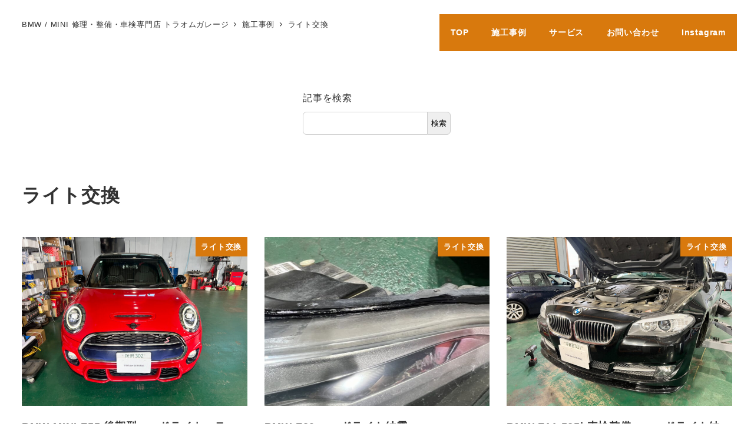

--- FILE ---
content_type: text/html; charset=UTF-8
request_url: https://traum-gg.biz/category/%E3%83%A9%E3%82%A4%E3%83%88%E4%BA%A4%E6%8F%9B/
body_size: 17382
content:
<!DOCTYPE html>
<html dir="ltr" lang="ja"
	prefix="og: https://ogp.me/ns#"  data-sticky-footer="true" data-scrolled="false">

<head>
			<meta charset="UTF-8">
		<meta name="viewport" content="width=device-width, initial-scale=1, minimum-scale=1, viewport-fit=cover">
		<title>ライト交換 -</title>

		<!-- All in One SEO 4.3.6.1 - aioseo.com -->
		<meta name="robots" content="max-image-preview:large" />
		<link rel="canonical" href="https://traum-gg.biz/category/%E3%83%A9%E3%82%A4%E3%83%88%E4%BA%A4%E6%8F%9B/" />
		<meta name="generator" content="All in One SEO (AIOSEO) 4.3.6.1 " />

		<!-- Ptengine Tag -->
<script src="https://js.ptengine.jp/65gc4w68.js"></script>
<!-- End Ptengine Tag -->
		<script type="application/ld+json" class="aioseo-schema">
			{"@context":"https:\/\/schema.org","@graph":[{"@type":"BreadcrumbList","@id":"https:\/\/traum-gg.biz\/category\/%E3%83%A9%E3%82%A4%E3%83%88%E4%BA%A4%E6%8F%9B\/#breadcrumblist","itemListElement":[{"@type":"ListItem","@id":"https:\/\/traum-gg.biz\/#listItem","position":1,"item":{"@type":"WebPage","@id":"https:\/\/traum-gg.biz\/","name":"\u30db\u30fc\u30e0","description":"BMW\u6b63\u898f\u30c7\u30a3\u30fc\u30e9\u30fc\u6b7420\u5e74\u4ee5\u4e0a\u306e\u6574\u5099\u58eb\u3067\u69cb\u6210\u3055\u308c\u305fBMW\/MINI\u5c02\u9580\u5e97\u3002BMW\u5c02\u7528\u8a3a\u65ad\u6a5f\u5b8c\u5099\u3002BMW\u30de\u30a4\u30b9\u30bf\u30fc\u3001\u30b3\u30fc\u30c6\u30a3\u30f3\u30b0\u30d7\u30ed\u6280\u8853\u8cc7\u683c\u300c\u30ab\u30fc\u30d3\u30e5\u30fc\u30c6\u30a3\u30d7\u30ed\u300d\u5728\u7c4d\u3002\u516c\u5f0fLINE\u3067\u304a\u5f97\u306a\u30af\u30fc\u30dd\u30f3\u3084\u60c5\u5831\u3092\u914d\u4fe1\u4e2d\u3002\u307e\u305a\u306f\u304a\u6c17\u8efd\u306b\u3054\u76f8\u8ac7\u304f\u3060\u3055\u3044\u3002\u4fee\u7406\u3001\u6574\u5099\u3001\u8eca\u691c\u3001\u30ab\u30b9\u30bf\u30e0\u3001\u30b3\u30fc\u30c6\u30a3\u30f3\u30b0\u306a\u3069\u5e45\u5e83\u304f\u5bfe\u5fdc\u3057\u3066\u304a\u308a\u307e\u3059\u3002","url":"https:\/\/traum-gg.biz\/"},"nextItem":"https:\/\/traum-gg.biz\/category\/%e3%83%a9%e3%82%a4%e3%83%88%e4%ba%a4%e6%8f%9b\/#listItem"},{"@type":"ListItem","@id":"https:\/\/traum-gg.biz\/category\/%e3%83%a9%e3%82%a4%e3%83%88%e4%ba%a4%e6%8f%9b\/#listItem","position":2,"item":{"@type":"WebPage","@id":"https:\/\/traum-gg.biz\/category\/%e3%83%a9%e3%82%a4%e3%83%88%e4%ba%a4%e6%8f%9b\/","name":"\u30e9\u30a4\u30c8\u4ea4\u63db","url":"https:\/\/traum-gg.biz\/category\/%e3%83%a9%e3%82%a4%e3%83%88%e4%ba%a4%e6%8f%9b\/"},"previousItem":"https:\/\/traum-gg.biz\/#listItem"}]},{"@type":"CollectionPage","@id":"https:\/\/traum-gg.biz\/category\/%E3%83%A9%E3%82%A4%E3%83%88%E4%BA%A4%E6%8F%9B\/#collectionpage","url":"https:\/\/traum-gg.biz\/category\/%E3%83%A9%E3%82%A4%E3%83%88%E4%BA%A4%E6%8F%9B\/","name":"\u30e9\u30a4\u30c8\u4ea4\u63db -","inLanguage":"ja","isPartOf":{"@id":"https:\/\/traum-gg.biz\/#website"},"breadcrumb":{"@id":"https:\/\/traum-gg.biz\/category\/%E3%83%A9%E3%82%A4%E3%83%88%E4%BA%A4%E6%8F%9B\/#breadcrumblist"}},{"@type":"Organization","@id":"https:\/\/traum-gg.biz\/#organization","name":"\u30c8\u30e9\u30aa\u30e0\u30ac\u30ec\u30fc\u30b8","url":"https:\/\/traum-gg.biz\/","sameAs":["https:\/\/www.facebook.com\/profile.php?id=100086433032670"]},{"@type":"WebSite","@id":"https:\/\/traum-gg.biz\/#website","url":"https:\/\/traum-gg.biz\/","name":"\u30c8\u30e9\u30aa\u30e0\u30ac\u30ec\u30fc\u30b8","description":"\u57fc\u7389\u770c\u306eBMW\/MINI\u4fee\u7406\u30fb\u70b9\u691c\u5c02\u9580\u5e97","inLanguage":"ja","publisher":{"@id":"https:\/\/traum-gg.biz\/#organization"}}]}
		</script>
		<!-- All in One SEO -->

					<meta property="og:title" content="ライト交換">
		
					<meta property="og:type" content="blog">
		
					<meta property="og:url" content="https://traum-gg.biz/category/%e3%83%a9%e3%82%a4%e3%83%88%e4%ba%a4%e6%8f%9b/">
		
		
		
					<meta property="og:description" content="埼玉県のBMW/MINI修理・点検専門店">
		
					<meta property="og:locale" content="ja_JP">
		
				<link rel='dns-prefetch' href='//www.googletagmanager.com' />
<link rel='dns-prefetch' href='//c0.wp.com' />
<link rel="alternate" type="application/rss+xml" title=" &raquo; フィード" href="https://traum-gg.biz/feed/" />
<link rel="alternate" type="application/rss+xml" title=" &raquo; コメントフィード" href="https://traum-gg.biz/comments/feed/" />
		<link rel="profile" href="http://gmpg.org/xfn/11">
				<link rel="alternate" type="application/rss+xml" title=" &raquo; ライト交換 カテゴリーのフィード" href="https://traum-gg.biz/category/%e3%83%a9%e3%82%a4%e3%83%88%e4%ba%a4%e6%8f%9b/feed/" />
<style id='wp-img-auto-sizes-contain-inline-css' type='text/css'>
img:is([sizes=auto i],[sizes^="auto," i]){contain-intrinsic-size:3000px 1500px}
/*# sourceURL=wp-img-auto-sizes-contain-inline-css */
</style>
<link rel='stylesheet' id='wp-like-me-box-css' href='https://traum-gg.biz/wp-content/themes/snow-monkey/vendor/inc2734/wp-like-me-box/src/assets/css/wp-like-me-box.css?ver=1720159207' type='text/css' media='all' />
<link rel='stylesheet' id='slick-carousel-css' href='https://traum-gg.biz/wp-content/themes/snow-monkey/vendor/inc2734/wp-awesome-widgets/src/assets/packages/slick-carousel/slick/slick.css?ver=1720159207' type='text/css' media='all' />
<link rel='stylesheet' id='slick-carousel-theme-css' href='https://traum-gg.biz/wp-content/themes/snow-monkey/vendor/inc2734/wp-awesome-widgets/src/assets/packages/slick-carousel/slick/slick-theme.css?ver=1720159207' type='text/css' media='all' />
<link rel='stylesheet' id='wp-awesome-widgets-css' href='https://traum-gg.biz/wp-content/themes/snow-monkey/vendor/inc2734/wp-awesome-widgets/src/assets/css/app.css?ver=1720159207' type='text/css' media='all' />
<link rel='stylesheet' id='wp-share-buttons-css' href='https://traum-gg.biz/wp-content/themes/snow-monkey/vendor/inc2734/wp-share-buttons/src/assets/css/wp-share-buttons.css?ver=1720159207' type='text/css' media='all' />
<link rel='stylesheet' id='wp-pure-css-gallery-css' href='https://traum-gg.biz/wp-content/themes/snow-monkey/vendor/inc2734/wp-pure-css-gallery/src/assets/css/wp-pure-css-gallery.css?ver=1720159207' type='text/css' media='all' />
<style id='wp-emoji-styles-inline-css' type='text/css'>

	img.wp-smiley, img.emoji {
		display: inline !important;
		border: none !important;
		box-shadow: none !important;
		height: 1em !important;
		width: 1em !important;
		margin: 0 0.07em !important;
		vertical-align: -0.1em !important;
		background: none !important;
		padding: 0 !important;
	}
/*# sourceURL=wp-emoji-styles-inline-css */
</style>
<style id='wp-block-library-inline-css' type='text/css'>
:root{--wp-block-synced-color:#7a00df;--wp-block-synced-color--rgb:122,0,223;--wp-bound-block-color:var(--wp-block-synced-color);--wp-editor-canvas-background:#ddd;--wp-admin-theme-color:#007cba;--wp-admin-theme-color--rgb:0,124,186;--wp-admin-theme-color-darker-10:#006ba1;--wp-admin-theme-color-darker-10--rgb:0,107,160.5;--wp-admin-theme-color-darker-20:#005a87;--wp-admin-theme-color-darker-20--rgb:0,90,135;--wp-admin-border-width-focus:2px}@media (min-resolution:192dpi){:root{--wp-admin-border-width-focus:1.5px}}.wp-element-button{cursor:pointer}:root .has-very-light-gray-background-color{background-color:#eee}:root .has-very-dark-gray-background-color{background-color:#313131}:root .has-very-light-gray-color{color:#eee}:root .has-very-dark-gray-color{color:#313131}:root .has-vivid-green-cyan-to-vivid-cyan-blue-gradient-background{background:linear-gradient(135deg,#00d084,#0693e3)}:root .has-purple-crush-gradient-background{background:linear-gradient(135deg,#34e2e4,#4721fb 50%,#ab1dfe)}:root .has-hazy-dawn-gradient-background{background:linear-gradient(135deg,#faaca8,#dad0ec)}:root .has-subdued-olive-gradient-background{background:linear-gradient(135deg,#fafae1,#67a671)}:root .has-atomic-cream-gradient-background{background:linear-gradient(135deg,#fdd79a,#004a59)}:root .has-nightshade-gradient-background{background:linear-gradient(135deg,#330968,#31cdcf)}:root .has-midnight-gradient-background{background:linear-gradient(135deg,#020381,#2874fc)}:root{--wp--preset--font-size--normal:16px;--wp--preset--font-size--huge:42px}.has-regular-font-size{font-size:1em}.has-larger-font-size{font-size:2.625em}.has-normal-font-size{font-size:var(--wp--preset--font-size--normal)}.has-huge-font-size{font-size:var(--wp--preset--font-size--huge)}.has-text-align-center{text-align:center}.has-text-align-left{text-align:left}.has-text-align-right{text-align:right}.has-fit-text{white-space:nowrap!important}#end-resizable-editor-section{display:none}.aligncenter{clear:both}.items-justified-left{justify-content:flex-start}.items-justified-center{justify-content:center}.items-justified-right{justify-content:flex-end}.items-justified-space-between{justify-content:space-between}.screen-reader-text{border:0;clip-path:inset(50%);height:1px;margin:-1px;overflow:hidden;padding:0;position:absolute;width:1px;word-wrap:normal!important}.screen-reader-text:focus{background-color:#ddd;clip-path:none;color:#444;display:block;font-size:1em;height:auto;left:5px;line-height:normal;padding:15px 23px 14px;text-decoration:none;top:5px;width:auto;z-index:100000}html :where(.has-border-color){border-style:solid}html :where([style*=border-top-color]){border-top-style:solid}html :where([style*=border-right-color]){border-right-style:solid}html :where([style*=border-bottom-color]){border-bottom-style:solid}html :where([style*=border-left-color]){border-left-style:solid}html :where([style*=border-width]){border-style:solid}html :where([style*=border-top-width]){border-top-style:solid}html :where([style*=border-right-width]){border-right-style:solid}html :where([style*=border-bottom-width]){border-bottom-style:solid}html :where([style*=border-left-width]){border-left-style:solid}html :where(img[class*=wp-image-]){height:auto;max-width:100%}:where(figure){margin:0 0 1em}html :where(.is-position-sticky){--wp-admin--admin-bar--position-offset:var(--wp-admin--admin-bar--height,0px)}@media screen and (max-width:600px){html :where(.is-position-sticky){--wp-admin--admin-bar--position-offset:0px}}
.has-text-align-justify{text-align:justify;}

/*# sourceURL=wp-block-library-inline-css */
</style><style id='wp-block-search-inline-css' type='text/css'>
.wp-block-search__button{margin-left:10px;word-break:normal}.wp-block-search__button.has-icon{line-height:0}.wp-block-search__button svg{height:1.25em;min-height:24px;min-width:24px;width:1.25em;fill:currentColor;vertical-align:text-bottom}:where(.wp-block-search__button){border:1px solid #ccc;padding:6px 10px}.wp-block-search__inside-wrapper{display:flex;flex:auto;flex-wrap:nowrap;max-width:100%}.wp-block-search__label{width:100%}.wp-block-search.wp-block-search__button-only .wp-block-search__button{box-sizing:border-box;display:flex;flex-shrink:0;justify-content:center;margin-left:0;max-width:100%}.wp-block-search.wp-block-search__button-only .wp-block-search__inside-wrapper{min-width:0!important;transition-property:width}.wp-block-search.wp-block-search__button-only .wp-block-search__input{flex-basis:100%;transition-duration:.3s}.wp-block-search.wp-block-search__button-only.wp-block-search__searchfield-hidden,.wp-block-search.wp-block-search__button-only.wp-block-search__searchfield-hidden .wp-block-search__inside-wrapper{overflow:hidden}.wp-block-search.wp-block-search__button-only.wp-block-search__searchfield-hidden .wp-block-search__input{border-left-width:0!important;border-right-width:0!important;flex-basis:0;flex-grow:0;margin:0;min-width:0!important;padding-left:0!important;padding-right:0!important;width:0!important}:where(.wp-block-search__input){appearance:none;border:1px solid #949494;flex-grow:1;font-family:inherit;font-size:inherit;font-style:inherit;font-weight:inherit;letter-spacing:inherit;line-height:inherit;margin-left:0;margin-right:0;min-width:3rem;padding:8px;text-decoration:unset!important;text-transform:inherit}:where(.wp-block-search__button-inside .wp-block-search__inside-wrapper){background-color:#fff;border:1px solid #949494;box-sizing:border-box;padding:4px}:where(.wp-block-search__button-inside .wp-block-search__inside-wrapper) .wp-block-search__input{border:none;border-radius:0;padding:0 4px}:where(.wp-block-search__button-inside .wp-block-search__inside-wrapper) .wp-block-search__input:focus{outline:none}:where(.wp-block-search__button-inside .wp-block-search__inside-wrapper) :where(.wp-block-search__button){padding:4px 8px}.wp-block-search.aligncenter .wp-block-search__inside-wrapper{margin:auto}.wp-block[data-align=right] .wp-block-search.wp-block-search__button-only .wp-block-search__inside-wrapper{float:right}
/*# sourceURL=https://c0.wp.com/c/6.9/wp-includes/blocks/search/style.min.css */
</style>
<style id='wp-block-paragraph-inline-css' type='text/css'>
.is-small-text{font-size:.875em}.is-regular-text{font-size:1em}.is-large-text{font-size:2.25em}.is-larger-text{font-size:3em}.has-drop-cap:not(:focus):first-letter{float:left;font-size:8.4em;font-style:normal;font-weight:100;line-height:.68;margin:.05em .1em 0 0;text-transform:uppercase}body.rtl .has-drop-cap:not(:focus):first-letter{float:none;margin-left:.1em}p.has-drop-cap.has-background{overflow:hidden}:root :where(p.has-background){padding:1.25em 2.375em}:where(p.has-text-color:not(.has-link-color)) a{color:inherit}p.has-text-align-left[style*="writing-mode:vertical-lr"],p.has-text-align-right[style*="writing-mode:vertical-rl"]{rotate:180deg}
/*# sourceURL=https://c0.wp.com/c/6.9/wp-includes/blocks/paragraph/style.min.css */
</style>
<style id='global-styles-inline-css' type='text/css'>
:root{--wp--preset--aspect-ratio--square: 1;--wp--preset--aspect-ratio--4-3: 4/3;--wp--preset--aspect-ratio--3-4: 3/4;--wp--preset--aspect-ratio--3-2: 3/2;--wp--preset--aspect-ratio--2-3: 2/3;--wp--preset--aspect-ratio--16-9: 16/9;--wp--preset--aspect-ratio--9-16: 9/16;--wp--preset--color--black: #000000;--wp--preset--color--cyan-bluish-gray: #abb8c3;--wp--preset--color--white: #ffffff;--wp--preset--color--pale-pink: #f78da7;--wp--preset--color--vivid-red: #cf2e2e;--wp--preset--color--luminous-vivid-orange: #ff6900;--wp--preset--color--luminous-vivid-amber: #fcb900;--wp--preset--color--light-green-cyan: #7bdcb5;--wp--preset--color--vivid-green-cyan: #00d084;--wp--preset--color--pale-cyan-blue: #8ed1fc;--wp--preset--color--vivid-cyan-blue: #0693e3;--wp--preset--color--vivid-purple: #9b51e0;--wp--preset--color--sm-accent: var(--accent-color);--wp--preset--color--sm-sub-accent: var(--sub-accent-color);--wp--preset--color--sm-text: var(--_color-text);--wp--preset--color--sm-text-alt: var(--_color-white);--wp--preset--color--sm-lightest-gray: var(--_lightest-color-gray);--wp--preset--color--sm-lighter-gray: var(--_lighter-color-gray);--wp--preset--color--sm-light-gray: var(--_light-color-gray);--wp--preset--color--sm-gray: var(--_color-gray);--wp--preset--color--sm-dark-gray: var(--_dark-color-gray);--wp--preset--color--sm-darker-gray: var(--_darker-color-gray);--wp--preset--color--sm-darkest-gray: var(--_darkest-color-gray);--wp--preset--gradient--vivid-cyan-blue-to-vivid-purple: linear-gradient(135deg,rgb(6,147,227) 0%,rgb(155,81,224) 100%);--wp--preset--gradient--light-green-cyan-to-vivid-green-cyan: linear-gradient(135deg,rgb(122,220,180) 0%,rgb(0,208,130) 100%);--wp--preset--gradient--luminous-vivid-amber-to-luminous-vivid-orange: linear-gradient(135deg,rgb(252,185,0) 0%,rgb(255,105,0) 100%);--wp--preset--gradient--luminous-vivid-orange-to-vivid-red: linear-gradient(135deg,rgb(255,105,0) 0%,rgb(207,46,46) 100%);--wp--preset--gradient--very-light-gray-to-cyan-bluish-gray: linear-gradient(135deg,rgb(238,238,238) 0%,rgb(169,184,195) 100%);--wp--preset--gradient--cool-to-warm-spectrum: linear-gradient(135deg,rgb(74,234,220) 0%,rgb(151,120,209) 20%,rgb(207,42,186) 40%,rgb(238,44,130) 60%,rgb(251,105,98) 80%,rgb(254,248,76) 100%);--wp--preset--gradient--blush-light-purple: linear-gradient(135deg,rgb(255,206,236) 0%,rgb(152,150,240) 100%);--wp--preset--gradient--blush-bordeaux: linear-gradient(135deg,rgb(254,205,165) 0%,rgb(254,45,45) 50%,rgb(107,0,62) 100%);--wp--preset--gradient--luminous-dusk: linear-gradient(135deg,rgb(255,203,112) 0%,rgb(199,81,192) 50%,rgb(65,88,208) 100%);--wp--preset--gradient--pale-ocean: linear-gradient(135deg,rgb(255,245,203) 0%,rgb(182,227,212) 50%,rgb(51,167,181) 100%);--wp--preset--gradient--electric-grass: linear-gradient(135deg,rgb(202,248,128) 0%,rgb(113,206,126) 100%);--wp--preset--gradient--midnight: linear-gradient(135deg,rgb(2,3,129) 0%,rgb(40,116,252) 100%);--wp--preset--font-size--small: 13px;--wp--preset--font-size--medium: 20px;--wp--preset--font-size--large: 36px;--wp--preset--font-size--x-large: 42px;--wp--preset--font-size--sm-xs: 0.8rem;--wp--preset--font-size--sm-s: 0.88rem;--wp--preset--font-size--sm-m: 1rem;--wp--preset--font-size--sm-l: 1.14rem;--wp--preset--font-size--sm-xl: 1.33rem;--wp--preset--font-size--sm-2-xl: 1.6rem;--wp--preset--font-size--sm-3-xl: 2rem;--wp--preset--font-size--sm-4-xl: 2.66rem;--wp--preset--font-size--sm-5-xl: 4rem;--wp--preset--font-size--sm-6-xl: 8rem;--wp--preset--spacing--20: var(--_s-2);--wp--preset--spacing--30: var(--_s-1);--wp--preset--spacing--40: var(--_s1);--wp--preset--spacing--50: var(--_s2);--wp--preset--spacing--60: var(--_s3);--wp--preset--spacing--70: var(--_s4);--wp--preset--spacing--80: var(--_s5);--wp--preset--shadow--natural: 6px 6px 9px rgba(0, 0, 0, 0.2);--wp--preset--shadow--deep: 12px 12px 50px rgba(0, 0, 0, 0.4);--wp--preset--shadow--sharp: 6px 6px 0px rgba(0, 0, 0, 0.2);--wp--preset--shadow--outlined: 6px 6px 0px -3px rgb(255, 255, 255), 6px 6px rgb(0, 0, 0);--wp--preset--shadow--crisp: 6px 6px 0px rgb(0, 0, 0);--wp--custom--slim-width: 46rem;--wp--custom--content-max-width: var(--_global--container-max-width);--wp--custom--content-width: var(--wp--custom--content-max-width);--wp--custom--content-wide-width: calc(var(--wp--custom--content-width) + 240px);--wp--custom--has-sidebar-main-basis: var(--wp--custom--slim-width);--wp--custom--has-sidebar-sidebar-basis: 336px;}:root { --wp--style--global--content-size: var(--wp--custom--content-width);--wp--style--global--wide-size: var(--wp--custom--content-wide-width); }:where(body) { margin: 0; }.wp-site-blocks > .alignleft { float: left; margin-right: 2em; }.wp-site-blocks > .alignright { float: right; margin-left: 2em; }.wp-site-blocks > .aligncenter { justify-content: center; margin-left: auto; margin-right: auto; }:where(.wp-site-blocks) > * { margin-block-start: var(--_margin1); margin-block-end: 0; }:where(.wp-site-blocks) > :first-child { margin-block-start: 0; }:where(.wp-site-blocks) > :last-child { margin-block-end: 0; }:root { --wp--style--block-gap: var(--_margin1); }:root :where(.is-layout-flow) > :first-child{margin-block-start: 0;}:root :where(.is-layout-flow) > :last-child{margin-block-end: 0;}:root :where(.is-layout-flow) > *{margin-block-start: var(--_margin1);margin-block-end: 0;}:root :where(.is-layout-constrained) > :first-child{margin-block-start: 0;}:root :where(.is-layout-constrained) > :last-child{margin-block-end: 0;}:root :where(.is-layout-constrained) > *{margin-block-start: var(--_margin1);margin-block-end: 0;}:root :where(.is-layout-flex){gap: var(--_margin1);}:root :where(.is-layout-grid){gap: var(--_margin1);}.is-layout-flow > .alignleft{float: left;margin-inline-start: 0;margin-inline-end: 2em;}.is-layout-flow > .alignright{float: right;margin-inline-start: 2em;margin-inline-end: 0;}.is-layout-flow > .aligncenter{margin-left: auto !important;margin-right: auto !important;}.is-layout-constrained > .alignleft{float: left;margin-inline-start: 0;margin-inline-end: 2em;}.is-layout-constrained > .alignright{float: right;margin-inline-start: 2em;margin-inline-end: 0;}.is-layout-constrained > .aligncenter{margin-left: auto !important;margin-right: auto !important;}.is-layout-constrained > :where(:not(.alignleft):not(.alignright):not(.alignfull)){max-width: var(--wp--style--global--content-size);margin-left: auto !important;margin-right: auto !important;}.is-layout-constrained > .alignwide{max-width: var(--wp--style--global--wide-size);}body .is-layout-flex{display: flex;}.is-layout-flex{flex-wrap: wrap;align-items: center;}.is-layout-flex > :is(*, div){margin: 0;}body .is-layout-grid{display: grid;}.is-layout-grid > :is(*, div){margin: 0;}body{padding-top: 0px;padding-right: 0px;padding-bottom: 0px;padding-left: 0px;}a:where(:not(.wp-element-button)){color: var(--wp--preset--color--sm-accent);text-decoration: underline;}:root :where(.wp-element-button, .wp-block-button__link){background-color: var(--wp--preset--color--sm-accent);border-radius: var(--_global--border-radius);border-width: 0;color: var(--wp--preset--color--sm-text-alt);font-family: inherit;font-size: inherit;font-style: inherit;font-weight: inherit;letter-spacing: inherit;line-height: inherit;padding-top: calc(var(--_padding-1) * .5);padding-right: var(--_padding-1);padding-bottom: calc(var(--_padding-1) * .5);padding-left: var(--_padding-1);text-decoration: none;text-transform: inherit;}.has-black-color{color: var(--wp--preset--color--black) !important;}.has-cyan-bluish-gray-color{color: var(--wp--preset--color--cyan-bluish-gray) !important;}.has-white-color{color: var(--wp--preset--color--white) !important;}.has-pale-pink-color{color: var(--wp--preset--color--pale-pink) !important;}.has-vivid-red-color{color: var(--wp--preset--color--vivid-red) !important;}.has-luminous-vivid-orange-color{color: var(--wp--preset--color--luminous-vivid-orange) !important;}.has-luminous-vivid-amber-color{color: var(--wp--preset--color--luminous-vivid-amber) !important;}.has-light-green-cyan-color{color: var(--wp--preset--color--light-green-cyan) !important;}.has-vivid-green-cyan-color{color: var(--wp--preset--color--vivid-green-cyan) !important;}.has-pale-cyan-blue-color{color: var(--wp--preset--color--pale-cyan-blue) !important;}.has-vivid-cyan-blue-color{color: var(--wp--preset--color--vivid-cyan-blue) !important;}.has-vivid-purple-color{color: var(--wp--preset--color--vivid-purple) !important;}.has-sm-accent-color{color: var(--wp--preset--color--sm-accent) !important;}.has-sm-sub-accent-color{color: var(--wp--preset--color--sm-sub-accent) !important;}.has-sm-text-color{color: var(--wp--preset--color--sm-text) !important;}.has-sm-text-alt-color{color: var(--wp--preset--color--sm-text-alt) !important;}.has-sm-lightest-gray-color{color: var(--wp--preset--color--sm-lightest-gray) !important;}.has-sm-lighter-gray-color{color: var(--wp--preset--color--sm-lighter-gray) !important;}.has-sm-light-gray-color{color: var(--wp--preset--color--sm-light-gray) !important;}.has-sm-gray-color{color: var(--wp--preset--color--sm-gray) !important;}.has-sm-dark-gray-color{color: var(--wp--preset--color--sm-dark-gray) !important;}.has-sm-darker-gray-color{color: var(--wp--preset--color--sm-darker-gray) !important;}.has-sm-darkest-gray-color{color: var(--wp--preset--color--sm-darkest-gray) !important;}.has-black-background-color{background-color: var(--wp--preset--color--black) !important;}.has-cyan-bluish-gray-background-color{background-color: var(--wp--preset--color--cyan-bluish-gray) !important;}.has-white-background-color{background-color: var(--wp--preset--color--white) !important;}.has-pale-pink-background-color{background-color: var(--wp--preset--color--pale-pink) !important;}.has-vivid-red-background-color{background-color: var(--wp--preset--color--vivid-red) !important;}.has-luminous-vivid-orange-background-color{background-color: var(--wp--preset--color--luminous-vivid-orange) !important;}.has-luminous-vivid-amber-background-color{background-color: var(--wp--preset--color--luminous-vivid-amber) !important;}.has-light-green-cyan-background-color{background-color: var(--wp--preset--color--light-green-cyan) !important;}.has-vivid-green-cyan-background-color{background-color: var(--wp--preset--color--vivid-green-cyan) !important;}.has-pale-cyan-blue-background-color{background-color: var(--wp--preset--color--pale-cyan-blue) !important;}.has-vivid-cyan-blue-background-color{background-color: var(--wp--preset--color--vivid-cyan-blue) !important;}.has-vivid-purple-background-color{background-color: var(--wp--preset--color--vivid-purple) !important;}.has-sm-accent-background-color{background-color: var(--wp--preset--color--sm-accent) !important;}.has-sm-sub-accent-background-color{background-color: var(--wp--preset--color--sm-sub-accent) !important;}.has-sm-text-background-color{background-color: var(--wp--preset--color--sm-text) !important;}.has-sm-text-alt-background-color{background-color: var(--wp--preset--color--sm-text-alt) !important;}.has-sm-lightest-gray-background-color{background-color: var(--wp--preset--color--sm-lightest-gray) !important;}.has-sm-lighter-gray-background-color{background-color: var(--wp--preset--color--sm-lighter-gray) !important;}.has-sm-light-gray-background-color{background-color: var(--wp--preset--color--sm-light-gray) !important;}.has-sm-gray-background-color{background-color: var(--wp--preset--color--sm-gray) !important;}.has-sm-dark-gray-background-color{background-color: var(--wp--preset--color--sm-dark-gray) !important;}.has-sm-darker-gray-background-color{background-color: var(--wp--preset--color--sm-darker-gray) !important;}.has-sm-darkest-gray-background-color{background-color: var(--wp--preset--color--sm-darkest-gray) !important;}.has-black-border-color{border-color: var(--wp--preset--color--black) !important;}.has-cyan-bluish-gray-border-color{border-color: var(--wp--preset--color--cyan-bluish-gray) !important;}.has-white-border-color{border-color: var(--wp--preset--color--white) !important;}.has-pale-pink-border-color{border-color: var(--wp--preset--color--pale-pink) !important;}.has-vivid-red-border-color{border-color: var(--wp--preset--color--vivid-red) !important;}.has-luminous-vivid-orange-border-color{border-color: var(--wp--preset--color--luminous-vivid-orange) !important;}.has-luminous-vivid-amber-border-color{border-color: var(--wp--preset--color--luminous-vivid-amber) !important;}.has-light-green-cyan-border-color{border-color: var(--wp--preset--color--light-green-cyan) !important;}.has-vivid-green-cyan-border-color{border-color: var(--wp--preset--color--vivid-green-cyan) !important;}.has-pale-cyan-blue-border-color{border-color: var(--wp--preset--color--pale-cyan-blue) !important;}.has-vivid-cyan-blue-border-color{border-color: var(--wp--preset--color--vivid-cyan-blue) !important;}.has-vivid-purple-border-color{border-color: var(--wp--preset--color--vivid-purple) !important;}.has-sm-accent-border-color{border-color: var(--wp--preset--color--sm-accent) !important;}.has-sm-sub-accent-border-color{border-color: var(--wp--preset--color--sm-sub-accent) !important;}.has-sm-text-border-color{border-color: var(--wp--preset--color--sm-text) !important;}.has-sm-text-alt-border-color{border-color: var(--wp--preset--color--sm-text-alt) !important;}.has-sm-lightest-gray-border-color{border-color: var(--wp--preset--color--sm-lightest-gray) !important;}.has-sm-lighter-gray-border-color{border-color: var(--wp--preset--color--sm-lighter-gray) !important;}.has-sm-light-gray-border-color{border-color: var(--wp--preset--color--sm-light-gray) !important;}.has-sm-gray-border-color{border-color: var(--wp--preset--color--sm-gray) !important;}.has-sm-dark-gray-border-color{border-color: var(--wp--preset--color--sm-dark-gray) !important;}.has-sm-darker-gray-border-color{border-color: var(--wp--preset--color--sm-darker-gray) !important;}.has-sm-darkest-gray-border-color{border-color: var(--wp--preset--color--sm-darkest-gray) !important;}.has-vivid-cyan-blue-to-vivid-purple-gradient-background{background: var(--wp--preset--gradient--vivid-cyan-blue-to-vivid-purple) !important;}.has-light-green-cyan-to-vivid-green-cyan-gradient-background{background: var(--wp--preset--gradient--light-green-cyan-to-vivid-green-cyan) !important;}.has-luminous-vivid-amber-to-luminous-vivid-orange-gradient-background{background: var(--wp--preset--gradient--luminous-vivid-amber-to-luminous-vivid-orange) !important;}.has-luminous-vivid-orange-to-vivid-red-gradient-background{background: var(--wp--preset--gradient--luminous-vivid-orange-to-vivid-red) !important;}.has-very-light-gray-to-cyan-bluish-gray-gradient-background{background: var(--wp--preset--gradient--very-light-gray-to-cyan-bluish-gray) !important;}.has-cool-to-warm-spectrum-gradient-background{background: var(--wp--preset--gradient--cool-to-warm-spectrum) !important;}.has-blush-light-purple-gradient-background{background: var(--wp--preset--gradient--blush-light-purple) !important;}.has-blush-bordeaux-gradient-background{background: var(--wp--preset--gradient--blush-bordeaux) !important;}.has-luminous-dusk-gradient-background{background: var(--wp--preset--gradient--luminous-dusk) !important;}.has-pale-ocean-gradient-background{background: var(--wp--preset--gradient--pale-ocean) !important;}.has-electric-grass-gradient-background{background: var(--wp--preset--gradient--electric-grass) !important;}.has-midnight-gradient-background{background: var(--wp--preset--gradient--midnight) !important;}.has-small-font-size{font-size: var(--wp--preset--font-size--small) !important;}.has-medium-font-size{font-size: var(--wp--preset--font-size--medium) !important;}.has-large-font-size{font-size: var(--wp--preset--font-size--large) !important;}.has-x-large-font-size{font-size: var(--wp--preset--font-size--x-large) !important;}.has-sm-xs-font-size{font-size: var(--wp--preset--font-size--sm-xs) !important;}.has-sm-s-font-size{font-size: var(--wp--preset--font-size--sm-s) !important;}.has-sm-m-font-size{font-size: var(--wp--preset--font-size--sm-m) !important;}.has-sm-l-font-size{font-size: var(--wp--preset--font-size--sm-l) !important;}.has-sm-xl-font-size{font-size: var(--wp--preset--font-size--sm-xl) !important;}.has-sm-2-xl-font-size{font-size: var(--wp--preset--font-size--sm-2-xl) !important;}.has-sm-3-xl-font-size{font-size: var(--wp--preset--font-size--sm-3-xl) !important;}.has-sm-4-xl-font-size{font-size: var(--wp--preset--font-size--sm-4-xl) !important;}.has-sm-5-xl-font-size{font-size: var(--wp--preset--font-size--sm-5-xl) !important;}.has-sm-6-xl-font-size{font-size: var(--wp--preset--font-size--sm-6-xl) !important;}
:root :where(.wp-block-search .wp-element-button,.wp-block-search  .wp-block-button__link){background-color: var(--wp--preset--color--sm-text-alt);border-width: 1px;color: var(--wp--preset--color--sm-text);padding-top: var(--_padding-2);padding-right: var(--_padding-2);padding-bottom: var(--_padding-2);padding-left: var(--_padding-2);}
/*# sourceURL=global-styles-inline-css */
</style>

<link rel='stylesheet' id='wp-oembed-blog-card-css' href='https://traum-gg.biz/wp-content/themes/snow-monkey/vendor/inc2734/wp-oembed-blog-card/src/assets/css/app.css?ver=1720159207' type='text/css' media='all' />
<link rel='stylesheet' id='spider-css' href='https://traum-gg.biz/wp-content/plugins/snow-monkey-blocks/dist/packages/spider/dist/css/spider.css?ver=1682809628' type='text/css' media='all' />
<link rel='stylesheet' id='snow-monkey-blocks-css' href='https://traum-gg.biz/wp-content/plugins/snow-monkey-blocks/dist/css/blocks.css?ver=1682809628' type='text/css' media='all' />
<link rel='stylesheet' id='snow-monkey-forms-css' href='https://traum-gg.biz/wp-content/plugins/snow-monkey-forms/dist/css/app.css?ver=1682809611' type='text/css' media='all' />
<link rel='stylesheet' id='snow-monkey-snow-monkey-forms-app-css' href='https://traum-gg.biz/wp-content/themes/snow-monkey/assets/css/dependency/snow-monkey-forms/app.css?ver=1720159207' type='text/css' media='all' />
<link rel='stylesheet' id='snow-monkey-snow-monkey-forms-theme-css' href='https://traum-gg.biz/wp-content/themes/snow-monkey/assets/css/dependency/snow-monkey-forms/app-theme.css?ver=1720159207' type='text/css' media='all' />
<link rel='stylesheet' id='snow-monkey-snow-monkey-blocks-app-css' href='https://traum-gg.biz/wp-content/themes/snow-monkey/assets/css/dependency/snow-monkey-blocks/app.css?ver=1720159207' type='text/css' media='all' />
<link rel='stylesheet' id='snow-monkey-snow-monkey-blocks-theme-css' href='https://traum-gg.biz/wp-content/themes/snow-monkey/assets/css/dependency/snow-monkey-blocks/app-theme.css?ver=1720159207' type='text/css' media='all' />
<link rel='stylesheet' id='snow-monkey-blocks-background-parallax-css' href='https://traum-gg.biz/wp-content/plugins/snow-monkey-blocks/dist/css/background-parallax.css?ver=1682809628' type='text/css' media='all' />
<link rel='stylesheet' id='snow-monkey-editor-css' href='https://traum-gg.biz/wp-content/plugins/snow-monkey-editor/dist/css/app.css?ver=1682809619' type='text/css' media='all' />
<link rel='stylesheet' id='snow-monkey-app-css' href='https://traum-gg.biz/wp-content/themes/snow-monkey/assets/css/app/app.css?ver=1720159207' type='text/css' media='all' />
<style id='snow-monkey-app-inline-css' type='text/css'>
input[type="email"],input[type="number"],input[type="password"],input[type="search"],input[type="tel"],input[type="text"],input[type="url"],textarea { font-size: 16px }
:root { --_margin-scale: 1;--_space: 1.8rem;--_space-unitless: 1.8;--accent-color: #d8790d;--wp--preset--color--accent-color: var(--accent-color);--dark-accent-color: #784307;--light-accent-color: #f5ab56;--lighter-accent-color: #f9cb97;--lightest-accent-color: #fad3a8;--sub-accent-color: #707593;--wp--preset--color--sub-accent-color: var(--sub-accent-color);--dark-sub-accent-color: #444759;--light-sub-accent-color: #aaadbf;--lighter-sub-accent-color: #d1d3dd;--lightest-sub-accent-color: #dcdde4;--header-text-color: #eaeaea;--overlay-header-text-color: #eaeaea;--drop-nav-text-color: #eaeaea;--_half-leading: 0.4;--font-family: "Helvetica Neue",Arial,"Hiragino Kaku Gothic ProN","Hiragino Sans","BIZ UDPGothic",Meiryo,sans-serif;--_global--font-family: var(--font-family);--_global--font-size-px: 16px }
html { letter-spacing: 0.05rem }
.p-infobar__inner { background-color: #d8790d }
.p-infobar__content { color: #fff }
/*# sourceURL=snow-monkey-app-inline-css */
</style>
<link rel='stylesheet' id='snow-monkey-theme-css' href='https://traum-gg.biz/wp-content/themes/snow-monkey/assets/css/app/app-theme.css?ver=1720159207' type='text/css' media='all' />
<style id='snow-monkey-theme-inline-css' type='text/css'>
:root { --entry-content-h2-background-color: #f7f7f7;--entry-content-h2-padding: calc(var(--_space) * 0.25) calc(var(--_space) * 0.25) calc(var(--_space) * 0.25) calc(var(--_space) * 0.5);--entry-content-h3-border-bottom: 1px solid #eee;--entry-content-h3-padding: 0 0 calc(var(--_space) * 0.25);--widget-title-display: flex;--widget-title-flex-direction: row;--widget-title-align-items: center;--widget-title-justify-content: center;--widget-title-pseudo-display: block;--widget-title-pseudo-content: "";--widget-title-pseudo-height: 1px;--widget-title-pseudo-background-color: #111;--widget-title-pseudo-flex: 1 0 0%;--widget-title-pseudo-min-width: 20px;--widget-title-before-margin-right: .5em;--widget-title-after-margin-left: .5em }
body { --entry-content-h2-border-left: 1px solid var(--wp--preset--color--sm-accent) }
/*# sourceURL=snow-monkey-theme-inline-css */
</style>
<link rel='stylesheet' id='snow-monkey-custom-widgets-app-css' href='https://traum-gg.biz/wp-content/themes/snow-monkey/assets/css/custom-widgets/app.css?ver=1720159207' type='text/css' media='all' />
<link rel='stylesheet' id='snow-monkey-custom-widgets-theme-css' href='https://traum-gg.biz/wp-content/themes/snow-monkey/assets/css/custom-widgets/app-theme.css?ver=1720159207' type='text/css' media='all' />
<link rel='stylesheet' id='snow-monkey-block-library-app-css' href='https://traum-gg.biz/wp-content/themes/snow-monkey/assets/css/block-library/app.css?ver=1720159207' type='text/css' media='all' />
<link rel='stylesheet' id='snow-monkey-block-library-theme-css' href='https://traum-gg.biz/wp-content/themes/snow-monkey/assets/css/block-library/app-theme.css?ver=1720159207' type='text/css' media='all' />
<link rel='stylesheet' id='jetpack_css-css' href='https://c0.wp.com/p/jetpack/12.0.2/css/jetpack.css' type='text/css' media='all' />
<script type="text/javascript" id="wp-oembed-blog-card-js-extra">
/* <![CDATA[ */
var WP_OEMBED_BLOG_CARD = {"endpoint":"https://traum-gg.biz/wp-json/wp-oembed-blog-card/v1"};
//# sourceURL=wp-oembed-blog-card-js-extra
/* ]]> */
</script>
<script type="text/javascript" src="https://traum-gg.biz/wp-content/themes/snow-monkey/vendor/inc2734/wp-oembed-blog-card/src/assets/js/app.js?ver=1720159207" id="wp-oembed-blog-card-js" defer="defer" data-wp-strategy="defer"></script>
<script type="text/javascript" src="https://traum-gg.biz/wp-content/themes/snow-monkey/vendor/inc2734/wp-contents-outline/src/assets/packages/@inc2734/contents-outline/dist/index.js?ver=1720159207" id="contents-outline-js" defer="defer" data-wp-strategy="defer"></script>
<script type="text/javascript" src="https://traum-gg.biz/wp-content/themes/snow-monkey/vendor/inc2734/wp-contents-outline/src/assets/js/app.js?ver=1720159207" id="wp-contents-outline-js" defer="defer" data-wp-strategy="defer"></script>
<script type="text/javascript" id="wp-share-buttons-js-extra">
/* <![CDATA[ */
var inc2734_wp_share_buttons = {"copy_success":"\u30b3\u30d4\u30fc\u3057\u307e\u3057\u305f\uff01","copy_failed":"\u30b3\u30d4\u30fc\u306b\u5931\u6557\u3057\u307e\u3057\u305f\uff01"};
//# sourceURL=wp-share-buttons-js-extra
/* ]]> */
</script>
<script type="text/javascript" src="https://traum-gg.biz/wp-content/themes/snow-monkey/vendor/inc2734/wp-share-buttons/src/assets/js/wp-share-buttons.js?ver=1720159207" id="wp-share-buttons-js" defer="defer" data-wp-strategy="defer"></script>
<script type="text/javascript" src="https://traum-gg.biz/wp-content/plugins/snow-monkey-blocks/dist/packages/spider/dist/js/spider.js?ver=1682809628" id="spider-js"></script>
<script type="text/javascript" src="https://traum-gg.biz/wp-content/themes/snow-monkey/assets/js/dependency/snow-monkey-blocks/app.js?ver=1720159207" id="snow-monkey-snow-monkey-blocks-js" defer="defer" data-wp-strategy="defer"></script>
<script type="text/javascript" src="https://traum-gg.biz/wp-content/themes/snow-monkey/assets/js/hash-nav.js?ver=1720159207" id="snow-monkey-hash-nav-js" defer="defer" data-wp-strategy="defer"></script>
<script type="text/javascript" src="https://www.googletagmanager.com/gtag/js?id=G-BKWP0BQHGP&amp;ver=1" id="inc2734-wp-seo-google-analytics-js"></script>
<script type="text/javascript" id="inc2734-wp-seo-google-analytics-js-after">
/* <![CDATA[ */
window.dataLayer = window.dataLayer || []; function gtag(){dataLayer.push(arguments)}; gtag('js', new Date()); gtag('config', 'G-BKWP0BQHGP');
//# sourceURL=inc2734-wp-seo-google-analytics-js-after
/* ]]> */
</script>
<script type="text/javascript" id="snow-monkey-js-extra">
/* <![CDATA[ */
var snow_monkey = {"home_url":"https://traum-gg.biz","children_expander_open_label":"\u30b5\u30d6\u30e1\u30cb\u30e5\u30fc\u3092\u958b\u304f","children_expander_close_label":"\u30b5\u30d6\u30e1\u30cb\u30e5\u30fc\u3092\u9589\u3058\u308b"};
var inc2734_wp_share_buttons_facebook = {"endpoint":"https://traum-gg.biz/wp-admin/admin-ajax.php","action":"inc2734_wp_share_buttons_facebook","_ajax_nonce":"24ff165285"};
var inc2734_wp_share_buttons_twitter = {"endpoint":"https://traum-gg.biz/wp-admin/admin-ajax.php","action":"inc2734_wp_share_buttons_twitter","_ajax_nonce":"29700310d1"};
var inc2734_wp_share_buttons_hatena = {"endpoint":"https://traum-gg.biz/wp-admin/admin-ajax.php","action":"inc2734_wp_share_buttons_hatena","_ajax_nonce":"a1d1c5e652"};
var inc2734_wp_share_buttons_feedly = {"endpoint":"https://traum-gg.biz/wp-admin/admin-ajax.php","action":"inc2734_wp_share_buttons_feedly","_ajax_nonce":"adc4ca9ccc"};
//# sourceURL=snow-monkey-js-extra
/* ]]> */
</script>
<script type="text/javascript" src="https://traum-gg.biz/wp-content/themes/snow-monkey/assets/js/app.js?ver=1720159207" id="snow-monkey-js" defer="defer" data-wp-strategy="defer"></script>
<script type="text/javascript" src="https://traum-gg.biz/wp-content/themes/snow-monkey/assets/packages/fontawesome-free/all.min.js?ver=1720159207" id="fontawesome6-js" defer="defer" data-wp-strategy="defer"></script>
<script type="text/javascript" src="https://traum-gg.biz/wp-content/themes/snow-monkey/assets/js/widgets.js?ver=1720159207" id="snow-monkey-widgets-js" defer="defer" data-wp-strategy="defer"></script>
<script type="text/javascript" src="https://traum-gg.biz/wp-content/themes/snow-monkey/assets/js/sidebar-sticky-widget-area.js?ver=1720159207" id="snow-monkey-sidebar-sticky-widget-area-js" defer="defer" data-wp-strategy="defer"></script>
<script type="text/javascript" src="https://traum-gg.biz/wp-content/themes/snow-monkey/assets/js/page-top.js?ver=1720159207" id="snow-monkey-page-top-js" defer="defer" data-wp-strategy="defer"></script>
<script type="text/javascript" src="https://traum-gg.biz/wp-content/themes/snow-monkey/assets/js/smooth-scroll.js?ver=1720159207" id="snow-monkey-smooth-scroll-js" defer="defer" data-wp-strategy="defer"></script>
<script type="text/javascript" src="https://traum-gg.biz/wp-content/themes/snow-monkey/assets/js/footer-sticky-nav.js?ver=1720159207" id="snow-monkey-footer-sticky-nav-js" defer="defer" data-wp-strategy="defer"></script>
<script type="text/javascript" src="https://traum-gg.biz/wp-content/themes/snow-monkey/assets/js/drop-nav.js?ver=1720159207" id="snow-monkey-drop-nav-js" defer="defer" data-wp-strategy="defer"></script>
<script type="text/javascript" src="https://traum-gg.biz/wp-content/themes/snow-monkey/assets/js/global-nav.js?ver=1720159207" id="snow-monkey-global-nav-js" defer="defer" data-wp-strategy="defer"></script>
<link rel="https://api.w.org/" href="https://traum-gg.biz/wp-json/" /><link rel="alternate" title="JSON" type="application/json" href="https://traum-gg.biz/wp-json/wp/v2/categories/68" /><link rel="EditURI" type="application/rsd+xml" title="RSD" href="https://traum-gg.biz/xmlrpc.php?rsd" />
<meta name="generator" content="WordPress 6.9" />
<script>(function(w,d,s,l,i){w[l]=w[l]||[];w[l].push({'gtm.start':
new Date().getTime(),event:'gtm.js'});var f=d.getElementsByTagName(s)[0],
j=d.createElement(s),dl=l!='dataLayer'?'&l='+l:'';j.async=true;j.src=
'https://www.googletagmanager.com/gtm.js?id='+i+dl;f.parentNode.insertBefore(j,f);
})(window,document,'script','dataLayer','GTM-N6W48L7');</script>
				<script type="application/ld+json">
			{"@context":"http:\/\/schema.org","@type":"WebSite","publisher":{"@type":"Organization","url":"https:\/\/traum-gg.biz","name":"","logo":{"@type":"ImageObject","url":false}}}		</script>
							<meta name="twitter:card" content="summary">
		
						<meta name="theme-color" content="#d8790d">
		<noscript><style>.lazyload[data-src]{display:none !important;}</style></noscript><style>.lazyload{background-image:none !important;}.lazyload:before{background-image:none !important;}</style><link rel="icon" href="https://traum-gg.biz/wp-content/uploads/2022/11/cropped-fabi-32x32.png" sizes="32x32" />
<link rel="icon" href="https://traum-gg.biz/wp-content/uploads/2022/11/cropped-fabi-192x192.png" sizes="192x192" />
<link rel="apple-touch-icon" href="https://traum-gg.biz/wp-content/uploads/2022/11/cropped-fabi-180x180.png" />
<meta name="msapplication-TileImage" content="https://traum-gg.biz/wp-content/uploads/2022/11/cropped-fabi-270x270.png" />
		<style type="text/css" id="wp-custom-css">
			#body > div.l-container > div > div > div > div > div > div.wp-block-snow-monkey-blocks-section-with-bgimage.alignfull.smb-section.smb-section-with-bgimage.smb-section--left.smb-section--fit.is-style-smb-section-undecorated-title{
HEIGHT : 32vw;
}

#body > div.l-container > div.l-contents > div > div > div.l-contents__inner > main > div.l-archive-top-widget-area{
	margin-bottom:0;
}
#block-7 > form,
#block-10 > form{
	    width: 50%;
}

.wp-profile-box {
	display:none;
}

.c-entry-summary__content {
	
display:none;
}

 .c-meta__item--author {
	display:none;
}

/*  */
/* ヘッダーのSNSリンク用  */
/*  */
.header-link-instagram a,
.header-link-twitter a,
.header-link-instagram span,
.header-link-twitter span {
	font-size: 0;
	color: transparent;
}
@media (min-width:1025px) {
	.header-link-twitter,
	.header-link-instagram{
		width:1.75rem;
	}
.header-link-instagram {
	background: url(https://traum-gg.biz/wp-content/uploads/2023/01/assets20230121_5.png) no-repeat center center / contain;
}
.header-link-twitter{
	background: url(https://traum-gg.biz/wp-content/uploads/2023/01/assets20230121_6.png) no-repeat center center / contain;
	transition: background 0.2s;
}
.header-link-instagram:hover {
	background: url(https://traum-gg.biz/wp-content/uploads/2023/01/assets20230121_3.png) no-repeat center center / contain;
	transition: background 0.2s;
}
.header-link-twitter:hover{
	background: url(https://traum-gg.biz/wp-content/uploads/2023/01/assets20230121_4.png) no-repeat center center / contain;
}
.header-link-instagram a,
.header-link-twitter a{
	width: 2rem;
	}
.header-link-instagram{
	margin-right: 1.5rem;
	}
}
@media (max-width:1024px) {
	.header-link-instagram a,
	.header-link-twitter a{
		background-position:left center;
		width: 100%;
		height: 2rem;
	}
	.header-link-twitter a{
	background: url(https://traum-gg.biz/wp-content/uploads/2023/01/assets20230121_6.png) no-repeat left center / contain;
	}
	.header-link-instagram a{
	background: url(https://traum-gg.biz/wp-content/uploads/2023/01/assets20230121_5.png) no-repeat left center / contain;
	}
}		</style>
		</head>

<body class="archive category category-68 wp-theme-snow-monkey l-body--one-column l-body" id="body"
	data-has-sidebar="false"
	data-is-full-template="false"
	data-is-slim-width="false"
	data-header-layout="1row"
		ontouchstart=""
	>
<script data-cfasync="false" data-no-defer="1">var ewww_webp_supported=false;</script>

			<div id="page-start"></div>
			<!-- Google Tag Manager (noscript) -->
<noscript><iframe src="https://www.googletagmanager.com/ns.html?id=GTM-N6W48L7"
height="0" width="0" style="display:none;visibility:hidden"></iframe></noscript>
<!-- End Google Tag Manager (noscript) -->
	
	
<nav
	id="drawer-nav"
	class="c-drawer c-drawer--fixed c-drawer--highlight-type-background-color"
	role="navigation"
	aria-hidden="true"
	aria-labelledby="hamburger-btn"
>
	<div class="c-drawer__inner">
		<div class="c-drawer__focus-point" tabindex="-1"></div>
		
		
		<ul id="menu-%e3%82%b0%e3%83%ad%e3%83%bc%e3%83%90%e3%83%ab%e3%83%a1%e3%83%8b%e3%83%a5%e3%83%bc" class="c-drawer__menu"><li id="menu-item-14" class="menu-item menu-item-type-post_type menu-item-object-page menu-item-home sm-nav-menu-item-highlight menu-item-14 c-drawer__item"><a href="https://traum-gg.biz/">TOP</a></li>
<li id="menu-item-161" class="menu-item menu-item-type-custom menu-item-object-custom menu-item-has-children sm-nav-menu-item-highlight menu-item-161 c-drawer__item c-drawer__item--has-submenu"><a href="https://traum-gg.biz/results/">施工事例</a><button class="c-drawer__toggle" aria-expanded="false"><span class="c-ic-angle-right" aria-hidden="true" aria-label="サブメニューを開閉する"></span></button><ul class="c-drawer__submenu" aria-hidden="true">	<li id="menu-item-105" class="menu-item menu-item-type-taxonomy menu-item-object-category menu-item-105 c-drawer__subitem"><a href="https://traum-gg.biz/category/inspection/">車検</a></li>
	<li id="menu-item-106" class="menu-item menu-item-type-taxonomy menu-item-object-category menu-item-106 c-drawer__subitem"><a href="https://traum-gg.biz/category/coating/">コーティング</a></li>
	<li id="menu-item-869" class="menu-item menu-item-type-taxonomy menu-item-object-category menu-item-869 c-drawer__subitem"><a href="https://traum-gg.biz/category/%e3%82%ab%e3%82%b9%e3%82%bf%e3%83%a0/">カスタム</a></li>
	<li id="menu-item-874" class="menu-item menu-item-type-taxonomy menu-item-object-category menu-item-874 c-drawer__subitem"><a href="https://traum-gg.biz/category/%e5%a1%97%e8%a3%85/">塗装</a></li>
	<li id="menu-item-870" class="menu-item menu-item-type-taxonomy menu-item-object-category menu-item-870 c-drawer__subitem"><a href="https://traum-gg.biz/category/%e3%82%af%e3%83%a9%e3%83%83%e3%83%81%e4%ba%a4%e6%8f%9b/">クラッチ交換</a></li>
	<li id="menu-item-107" class="menu-item menu-item-type-taxonomy menu-item-object-category menu-item-107 c-drawer__subitem"><a href="https://traum-gg.biz/category/airconditioner-cleaning/">エアコンクリーニング</a></li>
	<li id="menu-item-871" class="menu-item menu-item-type-taxonomy menu-item-object-category menu-item-871 c-drawer__subitem"><a href="https://traum-gg.biz/category/%e3%82%a8%e3%83%b3%e3%82%b8%e3%83%b3%e4%b8%8d%e5%8b%95/">エンジン不動</a></li>
	<li id="menu-item-872" class="menu-item menu-item-type-taxonomy menu-item-object-category menu-item-872 c-drawer__subitem"><a href="https://traum-gg.biz/category/%e3%82%aa%e3%82%a4%e3%83%ab%e6%bc%8f%e3%82%8c/">オイル漏れ</a></li>
	<li id="menu-item-873" class="menu-item menu-item-type-taxonomy menu-item-object-category menu-item-873 c-drawer__subitem"><a href="https://traum-gg.biz/category/%e7%95%b0%e9%9f%b3%e7%82%b9%e6%a4%9c/">異音点検</a></li>
</ul>
</li>
<li id="menu-item-17" class="u-smooth-scroll menu-item menu-item-type-custom menu-item-object-custom menu-item-home sm-nav-menu-item-highlight menu-item-17 c-drawer__item"><a href="https://traum-gg.biz/#service">サービス</a></li>
<li id="menu-item-18" class="menu-item menu-item-type-custom menu-item-object-custom sm-nav-menu-item-highlight menu-item-18 c-drawer__item"><a href="https://traum-gg.biz/contact/">お問い合わせ</a></li>
<li id="menu-item-4460" class="menu-item menu-item-type-custom menu-item-object-custom sm-nav-menu-item-highlight menu-item-4460 c-drawer__item"><a href="https://www.instagram.com/traumgarage_official/">Instagram</a></li>
</ul>
					<ul class="c-drawer__menu">
				<li class="c-drawer__item">
					<form role="search" method="get" class="p-search-form" action="https://traum-gg.biz/"><label class="screen-reader-text" for="s">検索</label><div class="c-input-group"><div class="c-input-group__field"><input type="search" placeholder="検索 &hellip;" value="" name="s"></div><button class="c-input-group__btn">検索</button></div></form>				</li>
			</ul>
		
			</div>
</nav>
<div class="c-drawer-close-zone" aria-hidden="true" aria-controls="drawer-nav"></div>

	<div class="l-container">
		
<header class="l-header l-header--1row l-header--sticky-sm l-header--sticky-overlay-colored-lg" role="banner">
	
	<div class="l-header__content">
		
<div class="l-1row-header" data-has-global-nav="true">
	<div class="c-container">
		
		<div class="c-row c-row--margin-s c-row--lg-margin c-row--middle c-row--nowrap">
			
			
			<div class="c-row__col c-row__col--auto">
				<div class="l-1row-header__branding">
					<div class="c-site-branding">
	
		<div class="c-site-branding__title">
								<a href="https://traum-gg.biz"></a>
						</div>

		
	</div>
				</div>
			</div>

			
							<div class="c-row__col c-row__col--fit u-invisible-md-down">
					
<nav class="p-global-nav p-global-nav--hover-text-color p-global-nav--current-text-color" role="navigation">
	<ul id="menu-%e3%82%b0%e3%83%ad%e3%83%bc%e3%83%90%e3%83%ab%e3%83%a1%e3%83%8b%e3%83%a5%e3%83%bc-1" class="c-navbar"><li class="menu-item menu-item-type-post_type menu-item-object-page menu-item-home sm-nav-menu-item-highlight menu-item-14 c-navbar__item"><a href="https://traum-gg.biz/"><span>TOP</span></a></li>
<li class="menu-item menu-item-type-custom menu-item-object-custom menu-item-has-children sm-nav-menu-item-highlight menu-item-161 c-navbar__item" aria-haspopup="true" data-submenu-visibility="hidden"><a href="https://traum-gg.biz/results/"><span>施工事例</span></a><ul class="c-navbar__submenu" aria-hidden="true">	<li class="menu-item menu-item-type-taxonomy menu-item-object-category menu-item-105 c-navbar__subitem"><a href="https://traum-gg.biz/category/inspection/">車検</a></li>
	<li class="menu-item menu-item-type-taxonomy menu-item-object-category menu-item-106 c-navbar__subitem"><a href="https://traum-gg.biz/category/coating/">コーティング</a></li>
	<li class="menu-item menu-item-type-taxonomy menu-item-object-category menu-item-869 c-navbar__subitem"><a href="https://traum-gg.biz/category/%e3%82%ab%e3%82%b9%e3%82%bf%e3%83%a0/">カスタム</a></li>
	<li class="menu-item menu-item-type-taxonomy menu-item-object-category menu-item-874 c-navbar__subitem"><a href="https://traum-gg.biz/category/%e5%a1%97%e8%a3%85/">塗装</a></li>
	<li class="menu-item menu-item-type-taxonomy menu-item-object-category menu-item-870 c-navbar__subitem"><a href="https://traum-gg.biz/category/%e3%82%af%e3%83%a9%e3%83%83%e3%83%81%e4%ba%a4%e6%8f%9b/">クラッチ交換</a></li>
	<li class="menu-item menu-item-type-taxonomy menu-item-object-category menu-item-107 c-navbar__subitem"><a href="https://traum-gg.biz/category/airconditioner-cleaning/">エアコンクリーニング</a></li>
	<li class="menu-item menu-item-type-taxonomy menu-item-object-category menu-item-871 c-navbar__subitem"><a href="https://traum-gg.biz/category/%e3%82%a8%e3%83%b3%e3%82%b8%e3%83%b3%e4%b8%8d%e5%8b%95/">エンジン不動</a></li>
	<li class="menu-item menu-item-type-taxonomy menu-item-object-category menu-item-872 c-navbar__subitem"><a href="https://traum-gg.biz/category/%e3%82%aa%e3%82%a4%e3%83%ab%e6%bc%8f%e3%82%8c/">オイル漏れ</a></li>
	<li class="menu-item menu-item-type-taxonomy menu-item-object-category menu-item-873 c-navbar__subitem"><a href="https://traum-gg.biz/category/%e7%95%b0%e9%9f%b3%e7%82%b9%e6%a4%9c/">異音点検</a></li>
</ul>
</li>
<li class="u-smooth-scroll menu-item menu-item-type-custom menu-item-object-custom menu-item-home sm-nav-menu-item-highlight menu-item-17 c-navbar__item"><a href="https://traum-gg.biz/#service"><span>サービス</span></a></li>
<li class="menu-item menu-item-type-custom menu-item-object-custom sm-nav-menu-item-highlight menu-item-18 c-navbar__item"><a href="https://traum-gg.biz/contact/"><span>お問い合わせ</span></a></li>
<li class="menu-item menu-item-type-custom menu-item-object-custom sm-nav-menu-item-highlight menu-item-4460 c-navbar__item"><a href="https://www.instagram.com/traumgarage_official/"><span>Instagram</span></a></li>
</ul></nav>
				</div>
			
			
							<div class="c-row__col c-row__col--fit u-invisible-lg-up" >
					
<button
			class="c-hamburger-btn"
	aria-expanded="false"
	aria-controls="drawer-nav"
>
	<span class="c-hamburger-btn__bars">
		<span class="c-hamburger-btn__bar"></span>
		<span class="c-hamburger-btn__bar"></span>
		<span class="c-hamburger-btn__bar"></span>
	</span>

			<span class="c-hamburger-btn__label">
			MENU		</span>
	</button>
				</div>
					</div>
	</div>
</div>
	</div>

	</header>

		<div class="l-contents" role="document">
			
			
			
			
			<div class="l-contents__body">
				<div class="l-contents__container c-fluid-container">
					
<div class="p-breadcrumbs-wrapper">
	<ol class="c-breadcrumbs" itemscope itemtype="http://schema.org/BreadcrumbList">
								<li
				class="c-breadcrumbs__item"
				itemprop="itemListElement"
				itemscope
				itemtype="http://schema.org/ListItem"
			>
				<a
					itemscope
					itemtype="http://schema.org/Thing"
					itemprop="item"
					href="https://traum-gg.biz/"
					itemid="https://traum-gg.biz/"
									>
					<span itemprop="name">BMW / MINI 修理・整備・車検専門店 トラオムガレージ</span>
				</a>
				<meta itemprop="position" content="1" />
			</li>
								<li
				class="c-breadcrumbs__item"
				itemprop="itemListElement"
				itemscope
				itemtype="http://schema.org/ListItem"
			>
				<a
					itemscope
					itemtype="http://schema.org/Thing"
					itemprop="item"
					href="https://traum-gg.biz/results/"
					itemid="https://traum-gg.biz/results/"
									>
					<span itemprop="name">施工事例</span>
				</a>
				<meta itemprop="position" content="2" />
			</li>
								<li
				class="c-breadcrumbs__item"
				itemprop="itemListElement"
				itemscope
				itemtype="http://schema.org/ListItem"
			>
				<a
					itemscope
					itemtype="http://schema.org/Thing"
					itemprop="item"
					href="https://traum-gg.biz/category/%e3%83%a9%e3%82%a4%e3%83%88%e4%ba%a4%e6%8f%9b/"
					itemid="https://traum-gg.biz/category/%e3%83%a9%e3%82%a4%e3%83%88%e4%ba%a4%e6%8f%9b/"
											aria-current="page"
									>
					<span itemprop="name">ライト交換</span>
				</a>
				<meta itemprop="position" content="3" />
			</li>
			</ol>
</div>

					
					<div class="l-contents__inner">
						<main class="l-contents__main" role="main">
							
							

<div class="l-archive-top-widget-area"
	data-is-slim-widget-area="false"
	data-is-content-widget-area="true"
	>

	<div class="l-archive-top-widget-area__item"><div id="block-7" class="c-section widget_block widget_search"><form role="search" method="get" action="https://traum-gg.biz/" class="wp-block-search__button-outside wp-block-search__text-button aligncenter wp-block-search"    ><label class="wp-block-search__label" for="wp-block-search__input-1" >記事を検索</label><div class="wp-block-search__inside-wrapper"  style="width: 100%"><input class="wp-block-search__input" id="wp-block-search__input-1" placeholder="" value="" type="search" name="s" required /><button aria-label="検索" class="wp-block-search__button wp-element-button" type="submit" >検索</button></div></form></div></div></div>

<div class="c-entry">
	
<header class="c-entry__header">
	<h1 class="c-entry__title">ライト交換</h1>
</header>

	<div class="c-entry__body">
		
		
		

<div class="c-entry__content p-entry-content">
	
	
<div class="p-archive">
	
<ul
	class="c-entries c-entries--rich-media"
	data-has-infeed-ads="false"
	data-force-sm-1col="false"
>
					<li class="c-entries__item">
			
<a href="https://traum-gg.biz/bmw-mini-f55-%e5%be%8c%e6%9c%9f%e5%9e%8b%e3%83%98%e3%83%83%e3%83%89%e3%83%a9%e3%82%a4%e3%83%88%e3%83%bb%e3%83%86%e3%83%bc%e3%83%ab%e3%83%ac%e3%83%b3%e3%82%ba%e3%83%bbjcw%e3%82%b5%e3%82%a4%e3%83%89/">
	<section class="c-entry-summary c-entry-summary--post c-entry-summary--type-post">
		
<div class="c-entry-summary__figure">
			<img width="768" height="563" src="[data-uri]" class="attachment-medium_large size-medium_large wp-post-image lazyload" alt="" decoding="async" fetchpriority="high"   data-src="https://traum-gg.biz/wp-content/uploads/2024/06/IMG_E92351-768x563.jpg" data-srcset="https://traum-gg.biz/wp-content/uploads/2024/06/IMG_E92351-768x563.jpg 768w, https://traum-gg.biz/wp-content/uploads/2024/06/IMG_E92351-300x220.jpg 300w, https://traum-gg.biz/wp-content/uploads/2024/06/IMG_E92351-1024x750.jpg 1024w, https://traum-gg.biz/wp-content/uploads/2024/06/IMG_E92351.jpg 1170w" data-sizes="auto" /><noscript><img width="768" height="563" src="https://traum-gg.biz/wp-content/uploads/2024/06/IMG_E92351-768x563.jpg" class="attachment-medium_large size-medium_large wp-post-image" alt="" decoding="async" fetchpriority="high" srcset="https://traum-gg.biz/wp-content/uploads/2024/06/IMG_E92351-768x563.jpg 768w, https://traum-gg.biz/wp-content/uploads/2024/06/IMG_E92351-300x220.jpg 300w, https://traum-gg.biz/wp-content/uploads/2024/06/IMG_E92351-1024x750.jpg 1024w, https://traum-gg.biz/wp-content/uploads/2024/06/IMG_E92351.jpg 1170w" sizes="(max-width: 768px) 100vw, 768px" data-eio="l" /></noscript>	
	
	<span class="c-entry-summary__term c-entry-summary__term--category-68 c-entry-summary__term--category-slug-ライト交換">
		ライト交換	</span>
</div>

		<div class="c-entry-summary__body">
			<div class="c-entry-summary__header">
				
<h2 class="c-entry-summary__title">
	BMW MINI F55 後期型ヘッドライト・テールレンズ・JCWサイドフラッシ&hellip;</h2>
			</div>

			
<div class="c-entry-summary__content">
	みなさん BMW Life Enjoyしてますか！？ 本日ご紹介いたします作業は・・・・・・・・・  [&hellip;]</div>

			
<div class="c-entry-summary__meta">
	<ul class="c-meta">
					<li class="c-meta__item c-meta__item--author">
				admin			</li>
		
					<li class="c-meta__item c-meta__item--published">
				2024年6月8日			</li>
		
					<li class="c-meta__item c-meta__item--categories">
				
	<span class="c-entry-summary__term c-entry-summary__term--category-68 c-entry-summary__term--category-slug-ライト交換">
		ライト交換	</span>
			</li>
			</ul>
</div>
		</div>
	</section>
</a>
		</li>
					<li class="c-entries__item">
			
<a href="https://traum-gg.biz/bmw-f20-%e3%83%98%e3%83%83%e3%83%89%e3%83%a9%e3%82%a4%e3%83%88%e7%b5%90%e9%9c%b2/">
	<section class="c-entry-summary c-entry-summary--post c-entry-summary--type-post">
		
<div class="c-entry-summary__figure">
			<img width="768" height="582" src="[data-uri]" class="attachment-medium_large size-medium_large wp-post-image lazyload" alt="" decoding="async"   data-src="https://traum-gg.biz/wp-content/uploads/2024/04/IMG_E88841-768x582.jpg" data-srcset="https://traum-gg.biz/wp-content/uploads/2024/04/IMG_E88841-768x582.jpg 768w, https://traum-gg.biz/wp-content/uploads/2024/04/IMG_E88841-300x227.jpg 300w, https://traum-gg.biz/wp-content/uploads/2024/04/IMG_E88841-1024x775.jpg 1024w, https://traum-gg.biz/wp-content/uploads/2024/04/IMG_E88841-1536x1163.jpg 1536w, https://traum-gg.biz/wp-content/uploads/2024/04/IMG_E88841.jpg 1545w" data-sizes="auto" /><noscript><img width="768" height="582" src="https://traum-gg.biz/wp-content/uploads/2024/04/IMG_E88841-768x582.jpg" class="attachment-medium_large size-medium_large wp-post-image" alt="" decoding="async" srcset="https://traum-gg.biz/wp-content/uploads/2024/04/IMG_E88841-768x582.jpg 768w, https://traum-gg.biz/wp-content/uploads/2024/04/IMG_E88841-300x227.jpg 300w, https://traum-gg.biz/wp-content/uploads/2024/04/IMG_E88841-1024x775.jpg 1024w, https://traum-gg.biz/wp-content/uploads/2024/04/IMG_E88841-1536x1163.jpg 1536w, https://traum-gg.biz/wp-content/uploads/2024/04/IMG_E88841.jpg 1545w" sizes="(max-width: 768px) 100vw, 768px" data-eio="l" /></noscript>	
	
	<span class="c-entry-summary__term c-entry-summary__term--category-68 c-entry-summary__term--category-slug-ライト交換">
		ライト交換	</span>
</div>

		<div class="c-entry-summary__body">
			<div class="c-entry-summary__header">
				
<h2 class="c-entry-summary__title">
	BMW F20 ヘッドライト結露</h2>
			</div>

			
<div class="c-entry-summary__content">
	皆さん！ BMW Life Enjoyしてますか！？ 本日ご紹介する作業は 千葉県松戸市からお越しの [&hellip;]</div>

			
<div class="c-entry-summary__meta">
	<ul class="c-meta">
					<li class="c-meta__item c-meta__item--author">
				admin			</li>
		
					<li class="c-meta__item c-meta__item--published">
				2024年4月20日			</li>
		
					<li class="c-meta__item c-meta__item--categories">
				
	<span class="c-entry-summary__term c-entry-summary__term--category-68 c-entry-summary__term--category-slug-ライト交換">
		ライト交換	</span>
			</li>
			</ul>
</div>
		</div>
	</section>
</a>
		</li>
					<li class="c-entries__item">
			
<a href="https://traum-gg.biz/bmw-f11-525i-%e8%bb%8a%e6%a4%9c%e6%95%b4%e5%82%99%e3%83%bb%e3%83%98%e3%83%83%e3%83%89%e3%83%a9%e3%82%a4%e3%83%88%e7%b5%90%e9%9c%b2%e3%83%bb%e3%83%96%e3%83%ac%e3%83%bc%e3%82%ad%e4%ba%a4%e6%8f%9b/">
	<section class="c-entry-summary c-entry-summary--post c-entry-summary--type-post">
		
<div class="c-entry-summary__figure">
			<img width="768" height="566" src="[data-uri]" class="attachment-medium_large size-medium_large wp-post-image lazyload" alt="" decoding="async"   data-src="https://traum-gg.biz/wp-content/uploads/2024/03/IMG_E86961-768x566.jpg" data-srcset="https://traum-gg.biz/wp-content/uploads/2024/03/IMG_E86961-768x566.jpg 768w, https://traum-gg.biz/wp-content/uploads/2024/03/IMG_E86961-300x221.jpg 300w, https://traum-gg.biz/wp-content/uploads/2024/03/IMG_E86961-1024x755.jpg 1024w, https://traum-gg.biz/wp-content/uploads/2024/03/IMG_E86961.jpg 1170w" data-sizes="auto" /><noscript><img width="768" height="566" src="https://traum-gg.biz/wp-content/uploads/2024/03/IMG_E86961-768x566.jpg" class="attachment-medium_large size-medium_large wp-post-image" alt="" decoding="async" srcset="https://traum-gg.biz/wp-content/uploads/2024/03/IMG_E86961-768x566.jpg 768w, https://traum-gg.biz/wp-content/uploads/2024/03/IMG_E86961-300x221.jpg 300w, https://traum-gg.biz/wp-content/uploads/2024/03/IMG_E86961-1024x755.jpg 1024w, https://traum-gg.biz/wp-content/uploads/2024/03/IMG_E86961.jpg 1170w" sizes="(max-width: 768px) 100vw, 768px" data-eio="l" /></noscript>	
	
	<span class="c-entry-summary__term c-entry-summary__term--category-68 c-entry-summary__term--category-slug-ライト交換">
		ライト交換	</span>
</div>

		<div class="c-entry-summary__body">
			<div class="c-entry-summary__header">
				
<h2 class="c-entry-summary__title">
	BMW F11 525i 車検整備・ヘッドライト結露・ブレーキ交換・フロントスラ&hellip;</h2>
			</div>

			
<div class="c-entry-summary__content">
	みなさん BMW Life Enjoyしてますか！？ 本日ご紹介する作業は 埼玉県坂戸市からお越しの [&hellip;]</div>

			
<div class="c-entry-summary__meta">
	<ul class="c-meta">
					<li class="c-meta__item c-meta__item--author">
				admin			</li>
		
					<li class="c-meta__item c-meta__item--published">
				2024年3月28日			</li>
		
					<li class="c-meta__item c-meta__item--categories">
				
	<span class="c-entry-summary__term c-entry-summary__term--category-68 c-entry-summary__term--category-slug-ライト交換">
		ライト交換	</span>
			</li>
			</ul>
</div>
		</div>
	</section>
</a>
		</li>
					<li class="c-entries__item">
			
<a href="https://traum-gg.biz/bmw-f10-5%e3%82%b7%e3%83%aa%e3%83%bc%e3%82%ba-m%e3%82%b9%e3%83%9d%e3%83%bc%e3%83%84-%e3%83%98%e3%83%83%e3%83%89%e3%83%a9%e3%82%a4%e3%83%88%e7%b5%90%e9%9c%b2/">
	<section class="c-entry-summary c-entry-summary--post c-entry-summary--type-post">
		
<div class="c-entry-summary__figure">
			<img width="768" height="572" src="[data-uri]" class="attachment-medium_large size-medium_large wp-post-image lazyload" alt="" decoding="async"   data-src="https://traum-gg.biz/wp-content/uploads/2024/03/IMG_E85351-768x572.jpg" data-srcset="https://traum-gg.biz/wp-content/uploads/2024/03/IMG_E85351-768x572.jpg 768w, https://traum-gg.biz/wp-content/uploads/2024/03/IMG_E85351-300x223.jpg 300w, https://traum-gg.biz/wp-content/uploads/2024/03/IMG_E85351-1024x762.jpg 1024w, https://traum-gg.biz/wp-content/uploads/2024/03/IMG_E85351.jpg 1170w" data-sizes="auto" /><noscript><img width="768" height="572" src="https://traum-gg.biz/wp-content/uploads/2024/03/IMG_E85351-768x572.jpg" class="attachment-medium_large size-medium_large wp-post-image" alt="" decoding="async" srcset="https://traum-gg.biz/wp-content/uploads/2024/03/IMG_E85351-768x572.jpg 768w, https://traum-gg.biz/wp-content/uploads/2024/03/IMG_E85351-300x223.jpg 300w, https://traum-gg.biz/wp-content/uploads/2024/03/IMG_E85351-1024x762.jpg 1024w, https://traum-gg.biz/wp-content/uploads/2024/03/IMG_E85351.jpg 1170w" sizes="(max-width: 768px) 100vw, 768px" data-eio="l" /></noscript>	
	
	<span class="c-entry-summary__term c-entry-summary__term--category-68 c-entry-summary__term--category-slug-ライト交換">
		ライト交換	</span>
</div>

		<div class="c-entry-summary__body">
			<div class="c-entry-summary__header">
				
<h2 class="c-entry-summary__title">
	BMW F10 5シリーズ Mスポーツ ヘッドライト結露</h2>
			</div>

			
<div class="c-entry-summary__content">
	みなさん BMW Life Enjoyしてますか！？ 本日ご紹介する作業は 東京都西東京からお越しの [&hellip;]</div>

			
<div class="c-entry-summary__meta">
	<ul class="c-meta">
					<li class="c-meta__item c-meta__item--author">
				admin			</li>
		
					<li class="c-meta__item c-meta__item--published">
				2024年3月16日			</li>
		
					<li class="c-meta__item c-meta__item--categories">
				
	<span class="c-entry-summary__term c-entry-summary__term--category-68 c-entry-summary__term--category-slug-ライト交換">
		ライト交換	</span>
			</li>
			</ul>
</div>
		</div>
	</section>
</a>
		</li>
					<li class="c-entries__item">
			
<a href="https://traum-gg.biz/mini-f56-%e5%be%8c%e6%9c%9f%e3%83%98%e3%83%83%e3%83%89%e3%83%a9%e3%82%a4%e3%83%88%e3%81%b8%e4%ba%a4%e6%8f%9b/">
	<section class="c-entry-summary c-entry-summary--post c-entry-summary--type-post">
		
<div class="c-entry-summary__figure">
			<img width="768" height="572" src="[data-uri]" class="attachment-medium_large size-medium_large wp-post-image lazyload" alt="" decoding="async"   data-src="https://traum-gg.biz/wp-content/uploads/2024/01/IMG_E81011-768x572.jpg" data-srcset="https://traum-gg.biz/wp-content/uploads/2024/01/IMG_E81011-768x572.jpg 768w, https://traum-gg.biz/wp-content/uploads/2024/01/IMG_E81011-300x223.jpg 300w, https://traum-gg.biz/wp-content/uploads/2024/01/IMG_E81011-1024x762.jpg 1024w, https://traum-gg.biz/wp-content/uploads/2024/01/IMG_E81011.jpg 1170w" data-sizes="auto" /><noscript><img width="768" height="572" src="https://traum-gg.biz/wp-content/uploads/2024/01/IMG_E81011-768x572.jpg" class="attachment-medium_large size-medium_large wp-post-image" alt="" decoding="async" srcset="https://traum-gg.biz/wp-content/uploads/2024/01/IMG_E81011-768x572.jpg 768w, https://traum-gg.biz/wp-content/uploads/2024/01/IMG_E81011-300x223.jpg 300w, https://traum-gg.biz/wp-content/uploads/2024/01/IMG_E81011-1024x762.jpg 1024w, https://traum-gg.biz/wp-content/uploads/2024/01/IMG_E81011.jpg 1170w" sizes="(max-width: 768px) 100vw, 768px" data-eio="l" /></noscript>	
	
	<span class="c-entry-summary__term c-entry-summary__term--category-68 c-entry-summary__term--category-slug-ライト交換">
		ライト交換	</span>
</div>

		<div class="c-entry-summary__body">
			<div class="c-entry-summary__header">
				
<h2 class="c-entry-summary__title">
	MINI F56 後期ヘッドライトへ交換</h2>
			</div>

			
<div class="c-entry-summary__content">
	皆さん BMW Life Enjoyしてますか！？ 本日ご紹介する作業内容は 群馬県高崎市からお越し [&hellip;]</div>

			
<div class="c-entry-summary__meta">
	<ul class="c-meta">
					<li class="c-meta__item c-meta__item--author">
				admin			</li>
		
					<li class="c-meta__item c-meta__item--published">
				2024年1月26日			</li>
		
					<li class="c-meta__item c-meta__item--categories">
				
	<span class="c-entry-summary__term c-entry-summary__term--category-68 c-entry-summary__term--category-slug-ライト交換">
		ライト交換	</span>
			</li>
			</ul>
</div>
		</div>
	</section>
</a>
		</li>
					<li class="c-entries__item">
			
<a href="https://traum-gg.biz/bmw-mini-f56-%e5%be%8c%e6%9c%9f%e7%94%a8%e3%83%98%e3%83%83%e3%83%89%e3%83%a9%e3%82%a4%e3%83%88%e3%81%b8%e4%ba%a4%e6%8f%9b/">
	<section class="c-entry-summary c-entry-summary--post c-entry-summary--type-post">
		
<div class="c-entry-summary__figure">
			<img width="768" height="1024" src="[data-uri]" class="attachment-medium_large size-medium_large wp-post-image lazyload" alt="" decoding="async"   data-src="https://traum-gg.biz/wp-content/uploads/2023/09/LQCH19611-768x1024.jpg" data-srcset="https://traum-gg.biz/wp-content/uploads/2023/09/LQCH19611-768x1024.jpg 768w, https://traum-gg.biz/wp-content/uploads/2023/09/LQCH19611-225x300.jpg 225w, https://traum-gg.biz/wp-content/uploads/2023/09/LQCH19611.jpg 1109w" data-sizes="auto" /><noscript><img width="768" height="1024" src="https://traum-gg.biz/wp-content/uploads/2023/09/LQCH19611-768x1024.jpg" class="attachment-medium_large size-medium_large wp-post-image" alt="" decoding="async" srcset="https://traum-gg.biz/wp-content/uploads/2023/09/LQCH19611-768x1024.jpg 768w, https://traum-gg.biz/wp-content/uploads/2023/09/LQCH19611-225x300.jpg 225w, https://traum-gg.biz/wp-content/uploads/2023/09/LQCH19611.jpg 1109w" sizes="(max-width: 768px) 100vw, 768px" data-eio="l" /></noscript>	
	
	<span class="c-entry-summary__term c-entry-summary__term--category-68 c-entry-summary__term--category-slug-ライト交換">
		ライト交換	</span>
</div>

		<div class="c-entry-summary__body">
			<div class="c-entry-summary__header">
				
<h2 class="c-entry-summary__title">
	BMW MINI F56 後期用ヘッドライトへ交換</h2>
			</div>

			
<div class="c-entry-summary__content">
	みなさん！ BMW Life Enjoyしてますか！？ 本日ご紹介する作業は 東京都中央区からお越し [&hellip;]</div>

			
<div class="c-entry-summary__meta">
	<ul class="c-meta">
					<li class="c-meta__item c-meta__item--author">
				admin			</li>
		
					<li class="c-meta__item c-meta__item--published">
				2023年9月12日			</li>
		
					<li class="c-meta__item c-meta__item--categories">
				
	<span class="c-entry-summary__term c-entry-summary__term--category-68 c-entry-summary__term--category-slug-ライト交換">
		ライト交換	</span>
			</li>
			</ul>
</div>
		</div>
	</section>
</a>
		</li>
					<li class="c-entries__item">
			
<a href="https://traum-gg.biz/bmw-mini-r56-%e3%83%98%e3%83%83%e3%83%89%e3%83%a9%e3%82%a4%e3%83%88led%e3%83%90%e3%83%ab%e3%83%96%e3%81%b8%e4%ba%a4%e6%8f%9b%e3%80%80%e3%83%98%e3%83%83%e3%83%89%e3%83%a9%e3%82%a4%e3%83%88%e3%82%b3/">
	<section class="c-entry-summary c-entry-summary--post c-entry-summary--type-post">
		
<div class="c-entry-summary__figure">
			<img width="768" height="576" src="[data-uri]" class="attachment-medium_large size-medium_large wp-post-image lazyload" alt="" decoding="async"   data-src="https://traum-gg.biz/wp-content/uploads/2023/09/IBSC50511-768x576.jpg" data-srcset="https://traum-gg.biz/wp-content/uploads/2023/09/IBSC50511-768x576.jpg 768w, https://traum-gg.biz/wp-content/uploads/2023/09/IBSC50511-300x225.jpg 300w, https://traum-gg.biz/wp-content/uploads/2023/09/IBSC50511-1024x768.jpg 1024w, https://traum-gg.biz/wp-content/uploads/2023/09/IBSC50511.jpg 1479w" data-sizes="auto" /><noscript><img width="768" height="576" src="https://traum-gg.biz/wp-content/uploads/2023/09/IBSC50511-768x576.jpg" class="attachment-medium_large size-medium_large wp-post-image" alt="" decoding="async" srcset="https://traum-gg.biz/wp-content/uploads/2023/09/IBSC50511-768x576.jpg 768w, https://traum-gg.biz/wp-content/uploads/2023/09/IBSC50511-300x225.jpg 300w, https://traum-gg.biz/wp-content/uploads/2023/09/IBSC50511-1024x768.jpg 1024w, https://traum-gg.biz/wp-content/uploads/2023/09/IBSC50511.jpg 1479w" sizes="(max-width: 768px) 100vw, 768px" data-eio="l" /></noscript>	
	
	<span class="c-entry-summary__term c-entry-summary__term--category-68 c-entry-summary__term--category-slug-ライト交換">
		ライト交換	</span>
</div>

		<div class="c-entry-summary__body">
			<div class="c-entry-summary__header">
				
<h2 class="c-entry-summary__title">
	BMW MINI R56 ヘッドライトLEDバルブへ交換　ヘッドライトコーティン&hellip;</h2>
			</div>

			
<div class="c-entry-summary__content">
	みなさん！ BMW Life Enjoyしてますか！？ 本日ご紹介する作業は 相模原からお越しのN様 [&hellip;]</div>

			
<div class="c-entry-summary__meta">
	<ul class="c-meta">
					<li class="c-meta__item c-meta__item--author">
				admin			</li>
		
					<li class="c-meta__item c-meta__item--published">
				2023年9月9日			</li>
		
					<li class="c-meta__item c-meta__item--categories">
				
	<span class="c-entry-summary__term c-entry-summary__term--category-68 c-entry-summary__term--category-slug-ライト交換">
		ライト交換	</span>
			</li>
			</ul>
</div>
		</div>
	</section>
</a>
		</li>
					<li class="c-entries__item">
			
<a href="https://traum-gg.biz/bmw-mini-r56-%e3%83%ab%e3%83%83%e3%82%af%e3%83%98%e3%83%83%e3%83%89%e3%83%a9%e3%82%a4%e3%83%88%e4%ba%a4%e6%8f%9b/">
	<section class="c-entry-summary c-entry-summary--post c-entry-summary--type-post">
		
<div class="c-entry-summary__figure">
			<img width="768" height="576" src="[data-uri]" class="attachment-medium_large size-medium_large wp-post-image lazyload" alt="" decoding="async"   data-src="https://traum-gg.biz/wp-content/uploads/2023/04/IMG_52471-768x576.jpg" data-srcset="https://traum-gg.biz/wp-content/uploads/2023/04/IMG_52471-768x576.jpg 768w, https://traum-gg.biz/wp-content/uploads/2023/04/IMG_52471-300x225.jpg 300w, https://traum-gg.biz/wp-content/uploads/2023/04/IMG_52471-1024x768.jpg 1024w, https://traum-gg.biz/wp-content/uploads/2023/04/IMG_52471-1536x1152.jpg 1536w, https://traum-gg.biz/wp-content/uploads/2023/04/IMG_52471.jpg 1920w" data-sizes="auto" /><noscript><img width="768" height="576" src="https://traum-gg.biz/wp-content/uploads/2023/04/IMG_52471-768x576.jpg" class="attachment-medium_large size-medium_large wp-post-image" alt="" decoding="async" srcset="https://traum-gg.biz/wp-content/uploads/2023/04/IMG_52471-768x576.jpg 768w, https://traum-gg.biz/wp-content/uploads/2023/04/IMG_52471-300x225.jpg 300w, https://traum-gg.biz/wp-content/uploads/2023/04/IMG_52471-1024x768.jpg 1024w, https://traum-gg.biz/wp-content/uploads/2023/04/IMG_52471-1536x1152.jpg 1536w, https://traum-gg.biz/wp-content/uploads/2023/04/IMG_52471.jpg 1920w" sizes="(max-width: 768px) 100vw, 768px" data-eio="l" /></noscript>	
	
	<span class="c-entry-summary__term c-entry-summary__term--category-68 c-entry-summary__term--category-slug-ライト交換">
		ライト交換	</span>
</div>

		<div class="c-entry-summary__body">
			<div class="c-entry-summary__header">
				
<h2 class="c-entry-summary__title">
	BMW MINI R56 ルックヘッドライト交換</h2>
			</div>

			
<div class="c-entry-summary__content">
	BMW MINI R56 ルックヘッドライトへ交換した際の記事です。ヘッドライトが劣化によりレンズにひび割れが発生してしまったため、イメチェンで思い切ってMINI R56のルックヘッドライト交換のご相談をいただきました。</div>

			
<div class="c-entry-summary__meta">
	<ul class="c-meta">
					<li class="c-meta__item c-meta__item--author">
				admin			</li>
		
					<li class="c-meta__item c-meta__item--published">
				2023年4月29日			</li>
		
					<li class="c-meta__item c-meta__item--categories">
				
	<span class="c-entry-summary__term c-entry-summary__term--category-68 c-entry-summary__term--category-slug-ライト交換">
		ライト交換	</span>
			</li>
			</ul>
</div>
		</div>
	</section>
</a>
		</li>
					<li class="c-entries__item">
			
<a href="https://traum-gg.biz/bmw-f10-5%e3%82%b7%e3%83%aa%e3%83%bc%e3%82%ba-m%e3%82%b9%e3%83%9d%e3%83%bc%e3%83%84-%e3%83%98%e3%83%83%e3%83%89%e3%83%a9%e3%82%a4%e3%83%88%e6%9b%87%e3%82%8a-%e6%b0%b4%e4%be%b5%e5%85%a5/">
	<section class="c-entry-summary c-entry-summary--post c-entry-summary--type-post">
		
<div class="c-entry-summary__figure">
			<img width="768" height="576" src="[data-uri]" class="attachment-medium_large size-medium_large wp-post-image lazyload" alt="" decoding="async"   data-src="https://traum-gg.biz/wp-content/uploads/2023/01/IMG_E54731-768x576.jpg" data-srcset="https://traum-gg.biz/wp-content/uploads/2023/01/IMG_E54731-768x576.jpg 768w, https://traum-gg.biz/wp-content/uploads/2023/01/IMG_E54731-300x225.jpg 300w, https://traum-gg.biz/wp-content/uploads/2023/01/IMG_E54731-1024x768.jpg 1024w, https://traum-gg.biz/wp-content/uploads/2023/01/IMG_E54731-1536x1152.jpg 1536w, https://traum-gg.biz/wp-content/uploads/2023/01/IMG_E54731.jpg 1920w" data-sizes="auto" /><noscript><img width="768" height="576" src="https://traum-gg.biz/wp-content/uploads/2023/01/IMG_E54731-768x576.jpg" class="attachment-medium_large size-medium_large wp-post-image" alt="" decoding="async" srcset="https://traum-gg.biz/wp-content/uploads/2023/01/IMG_E54731-768x576.jpg 768w, https://traum-gg.biz/wp-content/uploads/2023/01/IMG_E54731-300x225.jpg 300w, https://traum-gg.biz/wp-content/uploads/2023/01/IMG_E54731-1024x768.jpg 1024w, https://traum-gg.biz/wp-content/uploads/2023/01/IMG_E54731-1536x1152.jpg 1536w, https://traum-gg.biz/wp-content/uploads/2023/01/IMG_E54731.jpg 1920w" sizes="(max-width: 768px) 100vw, 768px" data-eio="l" /></noscript>	
	
	<span class="c-entry-summary__term c-entry-summary__term--category-68 c-entry-summary__term--category-slug-ライト交換">
		ライト交換	</span>
</div>

		<div class="c-entry-summary__body">
			<div class="c-entry-summary__header">
				
<h2 class="c-entry-summary__title">
	BMW F10 5シリーズ Mスポーツ ヘッドライト曇り 水侵入</h2>
			</div>

			
<div class="c-entry-summary__content">
	皆さん　BMW Life Enjoy　してますか？ 今回はBMW F10のお客様です。 どのような相 [&hellip;]</div>

			
<div class="c-entry-summary__meta">
	<ul class="c-meta">
					<li class="c-meta__item c-meta__item--author">
				admin			</li>
		
					<li class="c-meta__item c-meta__item--published">
				2023年1月14日			</li>
		
					<li class="c-meta__item c-meta__item--categories">
				
	<span class="c-entry-summary__term c-entry-summary__term--category-68 c-entry-summary__term--category-slug-ライト交換">
		ライト交換	</span>
			</li>
			</ul>
</div>
		</div>
	</section>
</a>
		</li>
					<li class="c-entries__item">
			
<a href="https://traum-gg.biz/bmw%e3%80%80f10%e3%80%805%e3%82%b7%e3%83%aa%e3%83%bc%e3%82%ba%e3%80%80%e3%83%95%e3%82%a9%e3%82%b0%e3%83%a9%e3%82%a4%e3%83%88%e6%9b%87%e3%82%8a%e3%83%bbhid%e3%83%98%e3%83%83%e3%83%89%e3%83%a9%e3%82%a4/">
	<section class="c-entry-summary c-entry-summary--post c-entry-summary--type-post">
		
<div class="c-entry-summary__figure">
			<img width="768" height="576" src="[data-uri]" class="attachment-medium_large size-medium_large wp-post-image lazyload" alt="" decoding="async"   data-src="https://traum-gg.biz/wp-content/uploads/2022/12/IMG_50211-768x576.jpg" data-srcset="https://traum-gg.biz/wp-content/uploads/2022/12/IMG_50211-768x576.jpg 768w, https://traum-gg.biz/wp-content/uploads/2022/12/IMG_50211-300x225.jpg 300w, https://traum-gg.biz/wp-content/uploads/2022/12/IMG_50211-1024x768.jpg 1024w, https://traum-gg.biz/wp-content/uploads/2022/12/IMG_50211-1536x1152.jpg 1536w, https://traum-gg.biz/wp-content/uploads/2022/12/IMG_50211.jpg 1920w" data-sizes="auto" /><noscript><img width="768" height="576" src="https://traum-gg.biz/wp-content/uploads/2022/12/IMG_50211-768x576.jpg" class="attachment-medium_large size-medium_large wp-post-image" alt="" decoding="async" srcset="https://traum-gg.biz/wp-content/uploads/2022/12/IMG_50211-768x576.jpg 768w, https://traum-gg.biz/wp-content/uploads/2022/12/IMG_50211-300x225.jpg 300w, https://traum-gg.biz/wp-content/uploads/2022/12/IMG_50211-1024x768.jpg 1024w, https://traum-gg.biz/wp-content/uploads/2022/12/IMG_50211-1536x1152.jpg 1536w, https://traum-gg.biz/wp-content/uploads/2022/12/IMG_50211.jpg 1920w" sizes="(max-width: 768px) 100vw, 768px" data-eio="l" /></noscript>	
	
	<span class="c-entry-summary__term c-entry-summary__term--category-68 c-entry-summary__term--category-slug-ライト交換">
		ライト交換	</span>
</div>

		<div class="c-entry-summary__body">
			<div class="c-entry-summary__header">
				
<h2 class="c-entry-summary__title">
	BMW　F10　5シリーズ　フォグライト曇り・HIDヘッドライト暗い</h2>
			</div>

			
<div class="c-entry-summary__content">
	皆さん！BMW　Lｉｆｅ　Eｎｊｏｙ　してますか？ 本日は、BMW　F10　フォグライト曇り・HID [&hellip;]</div>

			
<div class="c-entry-summary__meta">
	<ul class="c-meta">
					<li class="c-meta__item c-meta__item--author">
				admin			</li>
		
					<li class="c-meta__item c-meta__item--published">
				2022年12月13日			</li>
		
					<li class="c-meta__item c-meta__item--categories">
				
	<span class="c-entry-summary__term c-entry-summary__term--category-68 c-entry-summary__term--category-slug-ライト交換">
		ライト交換	</span>
			</li>
			</ul>
</div>
		</div>
	</section>
</a>
		</li>
		</ul>
</div>

	
	</div>

	</div>
</div>


													</main>
					</div>

					
									</div>
			</div>

					</div>

		
<footer class="l-footer l-footer--default" role="contentinfo">
	
	
	
	
	
<div class="c-copyright c-copyright--inverse">
	
				<div class="c-container">
			Copyright © Traum Garage株式会社 All Rights Reserved.		</div>

	</div>

	</footer>

		
<div id="page-top" class="c-page-top" aria-hidden="true">
	<a href="#body">
		<span class="fa-solid fa-chevron-up" aria-hidden="true" title="上にスクロール"></span>
	</a>
</div>

		
<nav class="p-footer-sticky-nav" id="footer-sticky-nav" role="navigation" aria-hidden="false">
	<ul id="menu-%e3%82%b0%e3%83%ad%e3%83%bc%e3%83%90%e3%83%ab%e3%83%a1%e3%83%8b%e3%83%a5%e3%83%bc-2" class="c-navbar"><li class="menu-item menu-item-type-post_type menu-item-object-page menu-item-home sm-nav-menu-item-highlight menu-item-14 c-navbar__item"><a href="https://traum-gg.biz/">TOP</a></li>
<li class="menu-item menu-item-type-custom menu-item-object-custom sm-nav-menu-item-highlight menu-item-161 c-navbar__item"><a href="https://traum-gg.biz/results/">施工事例</a></li>
<li class="u-smooth-scroll menu-item menu-item-type-custom menu-item-object-custom menu-item-home sm-nav-menu-item-highlight menu-item-17 c-navbar__item"><a href="https://traum-gg.biz/#service">サービス</a></li>
<li class="menu-item menu-item-type-custom menu-item-object-custom sm-nav-menu-item-highlight menu-item-18 c-navbar__item"><a href="https://traum-gg.biz/contact/">お問い合わせ</a></li>
<li class="menu-item menu-item-type-custom menu-item-object-custom sm-nav-menu-item-highlight menu-item-4460 c-navbar__item"><a href="https://www.instagram.com/traumgarage_official/">Instagram</a></li>
</ul></nav>
	</div>

<script type="speculationrules">
{"prefetch":[{"source":"document","where":{"and":[{"href_matches":"/*"},{"not":{"href_matches":["/wp-*.php","/wp-admin/*","/wp-content/uploads/*","/wp-content/*","/wp-content/plugins/*","/wp-content/themes/snow-monkey/*","/*\\?(.+)"]}},{"not":{"selector_matches":"a[rel~=\"nofollow\"]"}},{"not":{"selector_matches":".no-prefetch, .no-prefetch a"}}]},"eagerness":"conservative"}]}
</script>

<div id="sm-overlay-search-box" class="p-overlay-search-box c-overlay-container">
	<div class="p-overlay-search-box__inner c-overlay-container__inner">
		<form role="search" method="get" autocomplete="off" class="p-search-form" action="https://traum-gg.biz/"><label class="screen-reader-text" for="s">検索</label><div class="c-input-group"><div class="c-input-group__field"><input type="search" placeholder="検索 &hellip;" value="" name="s"></div><button class="c-input-group__btn"><i class="fa-solid fa-magnifying-glass" aria-label="検索"></i></button></div></form>	</div>

	<a href="#_" class="p-overlay-search-box__close-btn c-overlay-container__close-btn">
		<i class="fa-solid fa-xmark" aria-label="閉じる"></i>
	</a>
	<a href="#_" class="p-overlay-search-box__bg c-overlay-container__bg"></a>
</div>
<script type="text/javascript" src="//stats.wp.com/w.js?ver=202605" id="jp-tracks-js"></script>
<script type="text/javascript" src="https://traum-gg.biz/wp-content/plugins/jetpack/jetpack_vendor/automattic/jetpack-connection/dist/tracks-callables.js?minify=false&amp;ver=a96178e4d62fb695caa0" id="jp-tracks-functions-js"></script>
<script type="text/javascript" id="eio-lazy-load-js-before">
/* <![CDATA[ */
var eio_lazy_vars = {"exactdn_domain":"","skip_autoscale":0,"threshold":0};
//# sourceURL=eio-lazy-load-js-before
/* ]]> */
</script>
<script type="text/javascript" src="https://traum-gg.biz/wp-content/plugins/ewww-image-optimizer/includes/lazysizes.min.js?ver=693" id="eio-lazy-load-js"></script>
<script type="text/javascript" src="https://traum-gg.biz/wp-content/plugins/snow-monkey-editor/dist/js/app.js?ver=1682809619" id="snow-monkey-editor-js"></script>
<script type="text/javascript" id="snow-monkey-forms-js-before">
/* <![CDATA[ */
var snowmonkeyforms = {"view_json_url":"https:\/\/traum-gg.biz\/wp-json\/snow-monkey-form\/v1\/view"}
//# sourceURL=snow-monkey-forms-js-before
/* ]]> */
</script>
<script type="text/javascript" src="https://traum-gg.biz/wp-content/plugins/snow-monkey-forms/dist/js/app.js?ver=1682809611" id="snow-monkey-forms-js"></script>
<script id="wp-emoji-settings" type="application/json">
{"baseUrl":"https://s.w.org/images/core/emoji/17.0.2/72x72/","ext":".png","svgUrl":"https://s.w.org/images/core/emoji/17.0.2/svg/","svgExt":".svg","source":{"concatemoji":"https://traum-gg.biz/wp-includes/js/wp-emoji-release.min.js?ver=6.9"}}
</script>
<script type="module">
/* <![CDATA[ */
/*! This file is auto-generated */
const a=JSON.parse(document.getElementById("wp-emoji-settings").textContent),o=(window._wpemojiSettings=a,"wpEmojiSettingsSupports"),s=["flag","emoji"];function i(e){try{var t={supportTests:e,timestamp:(new Date).valueOf()};sessionStorage.setItem(o,JSON.stringify(t))}catch(e){}}function c(e,t,n){e.clearRect(0,0,e.canvas.width,e.canvas.height),e.fillText(t,0,0);t=new Uint32Array(e.getImageData(0,0,e.canvas.width,e.canvas.height).data);e.clearRect(0,0,e.canvas.width,e.canvas.height),e.fillText(n,0,0);const a=new Uint32Array(e.getImageData(0,0,e.canvas.width,e.canvas.height).data);return t.every((e,t)=>e===a[t])}function p(e,t){e.clearRect(0,0,e.canvas.width,e.canvas.height),e.fillText(t,0,0);var n=e.getImageData(16,16,1,1);for(let e=0;e<n.data.length;e++)if(0!==n.data[e])return!1;return!0}function u(e,t,n,a){switch(t){case"flag":return n(e,"\ud83c\udff3\ufe0f\u200d\u26a7\ufe0f","\ud83c\udff3\ufe0f\u200b\u26a7\ufe0f")?!1:!n(e,"\ud83c\udde8\ud83c\uddf6","\ud83c\udde8\u200b\ud83c\uddf6")&&!n(e,"\ud83c\udff4\udb40\udc67\udb40\udc62\udb40\udc65\udb40\udc6e\udb40\udc67\udb40\udc7f","\ud83c\udff4\u200b\udb40\udc67\u200b\udb40\udc62\u200b\udb40\udc65\u200b\udb40\udc6e\u200b\udb40\udc67\u200b\udb40\udc7f");case"emoji":return!a(e,"\ud83e\u1fac8")}return!1}function f(e,t,n,a){let r;const o=(r="undefined"!=typeof WorkerGlobalScope&&self instanceof WorkerGlobalScope?new OffscreenCanvas(300,150):document.createElement("canvas")).getContext("2d",{willReadFrequently:!0}),s=(o.textBaseline="top",o.font="600 32px Arial",{});return e.forEach(e=>{s[e]=t(o,e,n,a)}),s}function r(e){var t=document.createElement("script");t.src=e,t.defer=!0,document.head.appendChild(t)}a.supports={everything:!0,everythingExceptFlag:!0},new Promise(t=>{let n=function(){try{var e=JSON.parse(sessionStorage.getItem(o));if("object"==typeof e&&"number"==typeof e.timestamp&&(new Date).valueOf()<e.timestamp+604800&&"object"==typeof e.supportTests)return e.supportTests}catch(e){}return null}();if(!n){if("undefined"!=typeof Worker&&"undefined"!=typeof OffscreenCanvas&&"undefined"!=typeof URL&&URL.createObjectURL&&"undefined"!=typeof Blob)try{var e="postMessage("+f.toString()+"("+[JSON.stringify(s),u.toString(),c.toString(),p.toString()].join(",")+"));",a=new Blob([e],{type:"text/javascript"});const r=new Worker(URL.createObjectURL(a),{name:"wpTestEmojiSupports"});return void(r.onmessage=e=>{i(n=e.data),r.terminate(),t(n)})}catch(e){}i(n=f(s,u,c,p))}t(n)}).then(e=>{for(const n in e)a.supports[n]=e[n],a.supports.everything=a.supports.everything&&a.supports[n],"flag"!==n&&(a.supports.everythingExceptFlag=a.supports.everythingExceptFlag&&a.supports[n]);var t;a.supports.everythingExceptFlag=a.supports.everythingExceptFlag&&!a.supports.flag,a.supports.everything||((t=a.source||{}).concatemoji?r(t.concatemoji):t.wpemoji&&t.twemoji&&(r(t.twemoji),r(t.wpemoji)))});
//# sourceURL=https://traum-gg.biz/wp-includes/js/wp-emoji-loader.min.js
/* ]]> */
</script>
		<div id="page-end"></div>
		</body>
</html>
